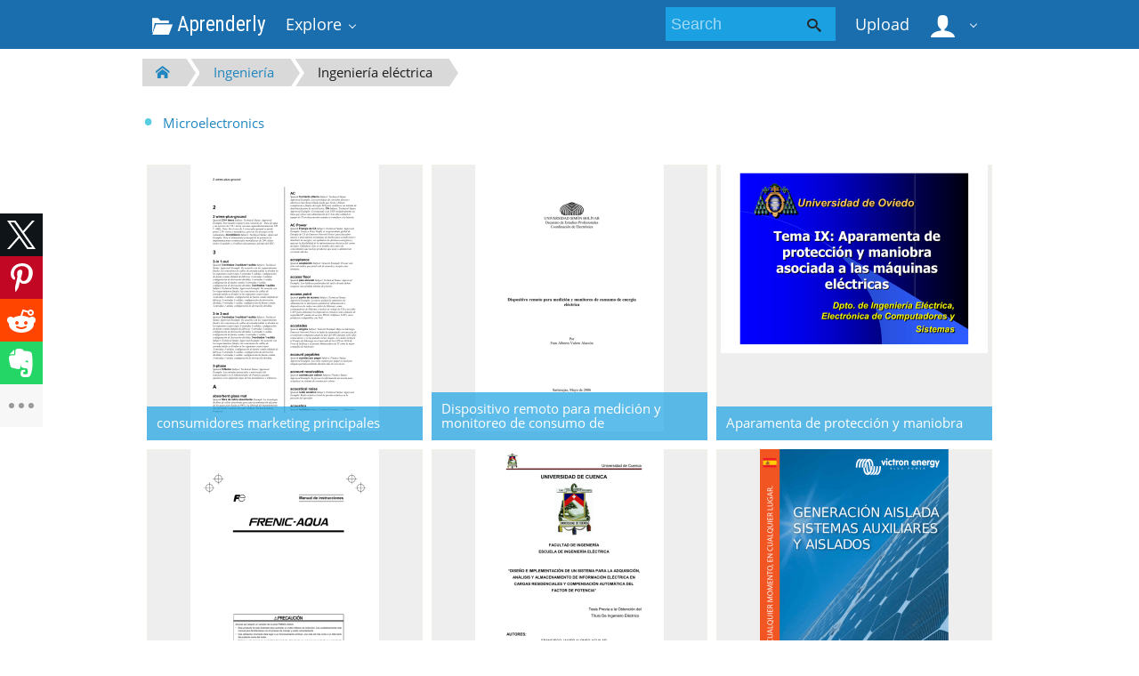

--- FILE ---
content_type: text/html;charset=UTF-8
request_url: https://aprenderly.com/catalog/Ingenier%C3%ADa/Ingenier%C3%ADa+el%C3%A9ctrica/14
body_size: 6292
content:



    

 
<!DOCTYPE html>
<html>
<head lang="en">
    <meta charset="UTF-8">
    <meta http-equiv="X-UA-Compatible" content="IE=edge">
    <meta name="viewport" content="width=device-width, initial-scale=1.0, maximum-scale=1.0, user-scalable=no">

            <title>Study documents, essay examples, research papers, course notes and other - aprenderly.com
  - Aprenderly</title>
        <meta property="og:title" content="Study documents, essay examples, research papers, course notes and other - aprenderly.com
  - Aprenderly">
    
    
    
            <link href="https://fonts.googleapis.com/css?family=Roboto+Condensed&display=swap" rel="stylesheet">

        <link rel="apple-touch-icon" sizes="180x180" href="/favicon/aprenderly/apple-touch-icon.png">
        <link rel="icon" type="image/png" sizes="32x32" href="/favicon/aprenderly/favicon-32x32.png">
        <link rel="icon" type="image/png" sizes="16x16" href="/favicon/aprenderly/favicon-16x16.png">
        <link rel="manifest" href="/favicon/aprenderly/site.webmanifest">
        <link rel="mask-icon" href="/favicon/aprenderly/safari-pinned-tab.svg" color="#5bbad5">
        <link rel="shortcut icon" href="/favicon/aprenderly/favicon.ico">
        <meta name="msapplication-TileColor" content="#ffffff">
        <meta name="msapplication-config" content="/favicon/aprenderly/browserconfig.xml">
        <meta name="theme-color" content="#ffffff">
    
    <link href="/theme/metroui/static/metro-ui@3.0.18/build/css/metro.css" rel="stylesheet">
    <link href="/theme/metroui/static/metro-ui@3.0.18/build/css/metro-colors.css" rel="stylesheet">
    <link href="/theme/metroui/static/metro-ui@3.0.18/build/css/metro-icons.css" rel="stylesheet">
    <link href="/theme/metroui/static/metro-ui@3.0.18/build/css/metro-responsive.css" rel="stylesheet">
    <link href="/theme/metroui/static/metro-ui@3.0.18/build/css/metro-rtl.css" rel="stylesheet">
    <link href="/theme/metroui/static/metro-ui@3.0.18/build/css/metro-schemes.css" rel="stylesheet">

    <link href="/theme/metroui/static/widgets.css" rel="stylesheet">
    <link href="/theme/metroui/static/common.css" rel="stylesheet">

    <script type="text/javascript">
        var gaUserId = 2;
        var gaUserType = 'empty';
    </script>

            
    
    

    <script async crossorigin="anonymous"
    src="https://pagead2.googlesyndication.com/pagead/js/adsbygoogle.js?client=ca-pub-4574181568230206"></script>
<!--script async crossorigin="anonymous" data-cfasync="false"
    src="https://pagead2.googlesyndication.com/pagead/js/adsbygoogle.js?client=ca-pub-7958472158675518"></script-->
<script>
(function(i,s,o,g,r,a,m){i['GoogleAnalyticsObject']=r;i[r]=i[r]||function(){
(i[r].q=i[r].q||[]).push(arguments)},i[r].l=1*new Date();a=s.createElement(o),
m=s.getElementsByTagName(o)[0];a.async=1;a.src=g;m.parentNode.insertBefore(a,m)
})(window,document,'script','https://www.google-analytics.com/analytics.js','ga');
ga('create', 'UA-110184623-2', 'auto');
ga('send', 'pageview');
</script>

</head>
<body>

        
    
<nav >
    <div class="app-bar bg-darkCyan" data-role="appbar">
        <div class="container">        <ul class="app-bar-menu">
            <li>
                <a class="nav-brand condensed" href="/">
                                            <i class="mif-folder-open"></i>
                                        Aprenderly
</a>
            </li>
            <li>
                <a class="dropdown-toggle" id="nav-catalog-link" href="#">
                    Explore                </a>
                <div class="app-bar-drop-container" id="nav-catalog"
                        data-role="dropdown" data-no-close="false"
                        data-toggle-element="#nav-catalog-link">
                    <div class="grid no-responsive">
                        <div class="row cells4">
                            <div class="cell">
                                <ul class="sidebar2 navy menu">
                                                                            <li  class="active" >
                                            <a href="#cat6">
                                                Ciencia
                                            </a>
                                        </li>
                                                                            <li >
                                            <a href="#cat11">
                                                Ciencias sociales
                                            </a>
                                        </li>
                                                                            <li >
                                            <a href="#cat39">
                                                Historia
                                            </a>
                                        </li>
                                                                            <li >
                                            <a href="#cat20">
                                                Ingeniería
                                            </a>
                                        </li>
                                                                            <li >
                                            <a href="#cat3">
                                                Matemáticas
                                            </a>
                                        </li>
                                                                            <li >
                                            <a href="#cat15">
                                                Negocio
                                            </a>
                                        </li>
                                                                            <li >
                                            <a href="#cat35">
                                                Numeración de las artes
                                            </a>
                                        </li>
                                                                    </ul>
                            </div>
                            <div class="cell colspan3">
                                                                                                    <div class="row  cells frame" id="cat3">
                                        <div class="cell">
                                            <h4>Top subcategories
</h4>
                                            <ul class="simple-list">
                                                                                                <li>
                                                    <a href="/catalog/Matem%C3%A1ticas/Advanced+Math">
                                                        Advanced Math
                                                    </a>
                                                                                                <li>
                                                    <a href="/catalog/Matem%C3%A1ticas/Estad%C3%ADsticas+y+Probabilidades">
                                                        Estadísticas y Probabilidades
                                                    </a>
                                                                                                <li>
                                                    <a href="/catalog/Matem%C3%A1ticas/Geometr%C3%ADa">
                                                        Geometría
                                                    </a>
                                                                                                <li>
                                                    <a href="/catalog/Matem%C3%A1ticas/Trigonometry">
                                                        Trigonometry
                                                    </a>
                                                                                                <li>
                                                    <a href="/catalog/Matem%C3%A1ticas/%C3%81lgebra">
                                                        Álgebra
                                                    </a>
                                                                                                <li>
                                                    <a href="/catalog/Matem%C3%A1ticas">
                                                        other
                                                        &rarr;
                                                    </a>
                                            </ul>
                                        </div>
                                                                            </div>
                                                                    <div class="row  cells frame" id="cat6">
                                        <div class="cell">
                                            <h4>Top subcategories
</h4>
                                            <ul class="simple-list">
                                                                                                <li>
                                                    <a href="/catalog/Ciencia/Astronom%C3%ADa">
                                                        Astronomía
                                                    </a>
                                                                                                <li>
                                                    <a href="/catalog/Ciencia/Biolog%C3%ADa">
                                                        Biología
                                                    </a>
                                                                                                <li>
                                                    <a href="/catalog/Ciencia/Ciencias+ambientales">
                                                        Ciencias ambientales
                                                    </a>
                                                                                                <li>
                                                    <a href="/catalog/Ciencia/Ciencias+de+la+Tierra">
                                                        Ciencias de la Tierra
                                                    </a>
                                                                                                <li>
                                                    <a href="/catalog/Ciencia/F%C3%ADsica">
                                                        Física
                                                    </a>
                                                                                                <li>
                                                    <a href="/catalog/Ciencia/Medicina">
                                                        Medicina
                                                    </a>
                                                                                                <li>
                                                    <a href="/catalog/Ciencia/Qu%C3%ADmica">
                                                        Química
                                                    </a>
                                                                                                <li>
                                                    <a href="/catalog/Ciencia">
                                                        other
                                                        &rarr;
                                                    </a>
                                            </ul>
                                        </div>
                                                                            </div>
                                                                    <div class="row  cells frame" id="cat11">
                                        <div class="cell">
                                            <h4>Top subcategories
</h4>
                                            <ul class="simple-list">
                                                                                                <li>
                                                    <a href="/catalog/Ciencias+sociales/Antropolog%C3%ADa">
                                                        Antropología
                                                    </a>
                                                                                                <li>
                                                    <a href="/catalog/Ciencias+sociales/Psicolog%C3%ADa">
                                                        Psicología
                                                    </a>
                                                                                                <li>
                                                    <a href="/catalog/Ciencias+sociales/Sociolog%C3%ADa">
                                                        Sociología
                                                    </a>
                                                                                                <li>
                                                    <a href="/catalog/Ciencias+sociales">
                                                        other
                                                        &rarr;
                                                    </a>
                                            </ul>
                                        </div>
                                                                            </div>
                                                                    <div class="row  cells frame" id="cat15">
                                        <div class="cell">
                                            <h4>Top subcategories
</h4>
                                            <ul class="simple-list">
                                                                                                <li>
                                                    <a href="/catalog/Negocio/Econom%C3%ADa">
                                                        Economía
                                                    </a>
                                                                                                <li>
                                                    <a href="/catalog/Negocio">
                                                        other
                                                        &rarr;
                                                    </a>
                                            </ul>
                                        </div>
                                                                            </div>
                                                                    <div class="row  cells frame" id="cat20">
                                        <div class="cell">
                                            <h4>Top subcategories
</h4>
                                            <ul class="simple-list">
                                                                                                <li>
                                                    <a href="/catalog/Ingenier%C3%ADa/Ciencias+de+la+computaci%C3%B3n">
                                                        Ciencias de la computación
                                                    </a>
                                                                                                <li>
                                                    <a href="/catalog/Ingenier%C3%ADa/Dise%C3%B1o+web">
                                                        Diseño web
                                                    </a>
                                                                                                <li>
                                                    <a href="/catalog/Ingenier%C3%ADa/Ingenier%C3%ADa+el%C3%A9ctrica">
                                                        Ingeniería eléctrica
                                                    </a>
                                                                                                <li>
                                                    <a href="/catalog/Ingenier%C3%ADa">
                                                        other
                                                        &rarr;
                                                    </a>
                                            </ul>
                                        </div>
                                                                            </div>
                                                                    <div class="row  cells frame" id="cat35">
                                        <div class="cell">
                                            <h4>Top subcategories
</h4>
                                            <ul class="simple-list">
                                                                                                <li>
                                                    <a href="/catalog/Numeraci%C3%B3n+de+las+artes/Arquitectura">
                                                        Arquitectura
                                                    </a>
                                                                                                <li>
                                                    <a href="/catalog/Numeraci%C3%B3n+de+las+artes/Artes+esc%C3%A9nicas">
                                                        Artes escénicas
                                                    </a>
                                                                                                <li>
                                                    <a href="/catalog/Numeraci%C3%B3n+de+las+artes/Ciencias+de+la+religi%C3%B3n">
                                                        Ciencias de la religión
                                                    </a>
                                                                                                <li>
                                                    <a href="/catalog/Numeraci%C3%B3n+de+las+artes/Comunicaci%C3%B3n">
                                                        Comunicación
                                                    </a>
                                                                                                <li>
                                                    <a href="/catalog/Numeraci%C3%B3n+de+las+artes/Escritura">
                                                        Escritura
                                                    </a>
                                                                                                <li>
                                                    <a href="/catalog/Numeraci%C3%B3n+de+las+artes/Filosof%C3%ADa">
                                                        Filosofía
                                                    </a>
                                                                                                <li>
                                                    <a href="/catalog/Numeraci%C3%B3n+de+las+artes/M%C3%BAsica">
                                                        Música
                                                    </a>
                                                                                                <li>
                                                    <a href="/catalog/Numeraci%C3%B3n+de+las+artes">
                                                        other
                                                        &rarr;
                                                    </a>
                                            </ul>
                                        </div>
                                                                            </div>
                                                                    <div class="row  cells frame" id="cat39">
                                        <div class="cell">
                                            <h4>Top subcategories
</h4>
                                            <ul class="simple-list">
                                                                                                <li>
                                                    <a href="/catalog/Historia/Edad+Antigua">
                                                        Edad Antigua
                                                    </a>
                                                                                                <li>
                                                    <a href="/catalog/Historia/Historia+de+Europa">
                                                        Historia de Europa
                                                    </a>
                                                                                                <li>
                                                    <a href="/catalog/Historia/Historia+de+los+Estados+Unidos+de+Am%C3%A9rica">
                                                        Historia de los Estados Unidos de América
                                                    </a>
                                                                                                <li>
                                                    <a href="/catalog/Historia/Historia+universal">
                                                        Historia universal
                                                    </a>
                                                                                                <li>
                                                    <a href="/catalog/Historia">
                                                        other
                                                        &rarr;
                                                    </a>
                                            </ul>
                                        </div>
                                                                            </div>
                                                            </div>
                        </div>
                    </div>
                </div>
            </li>
        </ul>
                    <div class="app-bar-element place-right">
                <a class="dropdown-toggle fg-white">
                    <i class="mif-user mif-2x"></i>&nbsp;
                </a>
                <div class="app-bar-drop-container place-right"
                        data-role="dropdown" data-no-close="true">
                    <div class="padding20">
                                                    <a class="no-wrap" href="/login">
                                Sign in                            </a>
                            <a class="no-wrap" href="/registration">
                                Sign up                            </a>
                                            </div>
                </div>
            </div>
        
                    <a class="app-bar-element place-right no-phone" href="/uploadform"
                    onclick="return _ym('document_upload', true)">
                Upload            </a>
        
        <div class="app-bar-element place-right no-phone">
            <form class="nav-search" action="/search/">
                <div class="input-control text bg-cyan" data-role="input">
                    <input class="fg-white bg-inherit no-border"                           type="text" name="q" placeholder="Search">
                    <button class="button bg-inherit no-border">
                        <i class="mif-search"></i>
                    </button>
                </div>
            </form>
        </div>
        </div>    </div>
</nav>

<main class="container">
            





<section class="pure_catalog">
    <ul class="breadcrumbs no-pc">
        <li><a href="/catalog"><i class="icon mif-home"></i></a></li>
				            <li><a href="/catalog/Ingenier%C3%ADa">Ingeniería</a></li>
		            <li><a href="/catalog/Ingenier%C3%ADa/Ingenier%C3%ADa+el%C3%A9ctrica">Ingeniería eléctrica</a></li>
		    </ul>
    <ul class="breadcrumbs2 no-tablet">
        <li><a href="/catalog"><i class="icon mif-home"></i></a></li>
				            <li><a href="/catalog/Ingenier%C3%ADa">Ingeniería</a></li>
		            <li><a href="/catalog/Ingenier%C3%ADa/Ingenier%C3%ADa+el%C3%A9ctrica">Ingeniería eléctrica</a></li>
		    </ul>

	<div class="grid">
		<div class="row cells2">
													<div class="cell">
					<ul class="simple-list">
																					<li><a href="/catalog/Ingenier%C3%ADa/Ingenier%C3%ADa+el%C3%A9ctrica/Microelectronics">Microelectronics</a></li>
																		</ul>
				</div>
							<div class="cell">
					<ul class="simple-list">
											</ul>
				</div>
					</div>
	</div>
</section>

	<style>.tile-label { left: 0 !important; right: 0; margin: 0; padding: .625rem !important; }</style>
	<div class="tile-container">
					<a class="tile tile-large" href="/doc/2492218/consumidores-marketing-principales">
				<div class="tile-content zooming">
					<div class="slide align-center">
						<img src="//s1.aprenderly.com/store/data/002492218_1-a4c01bf5569b64f34d1639b8fbd8249e-300x300.png">
					</div>
					<h5 class="tile-label op-default fg-white">consumidores marketing principales</h5>
				</div>
			</a>
					<a class="tile tile-large" href="/doc/1873837/dispositivo-remoto-para-medici%C3%B3n-y-monitoreo-de-consumo-de">
				<div class="tile-content zooming">
					<div class="slide align-center">
						<img src="//s1.aprenderly.com/store/data/001873837_1-2c7c065a615b4d72156e0f82ff79b354-300x300.png">
					</div>
					<h5 class="tile-label op-default fg-white">Dispositivo remoto para medici&oacute;n y monitoreo de consumo de</h5>
				</div>
			</a>
					<a class="tile tile-large" href="/doc/1681933/aparamenta-de-protecci%C3%B3n-y-maniobra">
				<div class="tile-content zooming">
					<div class="slide align-center">
						<img src="//s1.aprenderly.com/store/data/001681933_1-718785089278794dbfaea943d130f54b-300x300.png">
					</div>
					<h5 class="tile-label op-default fg-white">Aparamenta de protecci&oacute;n y maniobra</h5>
				</div>
			</a>
					<a class="tile tile-large" href="/doc/3213081/manual-de-instrucciones">
				<div class="tile-content zooming">
					<div class="slide align-center">
						<img src="//s1.aprenderly.com/store/data/003213081_1-abcf9b3ae1da2d3ae9ac04a416ca78f5-300x300.png">
					</div>
					<h5 class="tile-label op-default fg-white">Manual de instrucciones</h5>
				</div>
			</a>
					<a class="tile tile-large" href="/doc/1467013/repositorio-digital-de-la-universidad-de-cuenca">
				<div class="tile-content zooming">
					<div class="slide align-center">
						<img src="//s1.aprenderly.com/store/data/001467013_1-709a8a172d0638372195b5cbe09f1ff8-300x300.png">
					</div>
					<h5 class="tile-label op-default fg-white">Repositorio Digital de la Universidad de Cuenca</h5>
				</div>
			</a>
					<a class="tile tile-large" href="/doc/1128926/generaci%C3%B3n-aislada-sistemas-auxiliares-y-aislados">
				<div class="tile-content zooming">
					<div class="slide align-center">
						<img src="//s1.aprenderly.com/store/data/001128926_1-eb6b50389418cb93f1f718d7133c3ba5-300x300.png">
					</div>
					<h5 class="tile-label op-default fg-white">generaci&oacute;n aislada sistemas auxiliares y aislados</h5>
				</div>
			</a>
					<a class="tile tile-large" href="/doc/1894319/sistema-de-conversi%C3%B3n-mec%C3%A1nica-el%C3%A9ctrica-para">
				<div class="tile-content zooming">
					<div class="slide align-center">
						<img src="//s1.aprenderly.com/store/data/001894319_1-30307abefd01ac8a6678d684c6f1970a-300x300.png">
					</div>
					<h5 class="tile-label op-default fg-white">sistema de conversi&oacute;n mec&aacute;nica el&eacute;ctrica para</h5>
				</div>
			</a>
					<a class="tile tile-large" href="/doc/1346625/36.---comisi%C3%B3n-nacional-del-agua">
				<div class="tile-content zooming">
					<div class="slide align-center">
						<img src="//s1.aprenderly.com/store/data/001346625_1-b71b37e93581e17b591f52c581dd119b-300x300.png">
					</div>
					<h5 class="tile-label op-default fg-white">36. - Comisi&oacute;n Nacional del Agua</h5>
				</div>
			</a>
					<a class="tile tile-large" href="/doc/1992964/--universidad-de-el-salvador">
				<div class="tile-content zooming">
					<div class="slide align-center">
						<img src="//s1.aprenderly.com/store/data/001992964_1-856fa473d202b736de148e3596a1a2aa-300x300.png">
					</div>
					<h5 class="tile-label op-default fg-white">- Universidad de El Salvador</h5>
				</div>
			</a>
					<a class="tile tile-large" href="/doc/3213541/manual-de-operaci%C3%B3n-generador-m%C3%B3vil">
				<div class="tile-content zooming">
					<div class="slide align-center">
						<img src="//s1.aprenderly.com/store/data/003213541_1-42ae0939bacaea670d7c9987094e999b-300x300.png">
					</div>
					<h5 class="tile-label op-default fg-white">Manual de Operaci&oacute;n Generador m&oacute;vil</h5>
				</div>
			</a>
					<a class="tile tile-large" href="/doc/2347066/aspectos-el%C3%A9ctricos-de-los-aerogeneradores">
				<div class="tile-content zooming">
					<div class="slide align-center">
						<img src="//s1.aprenderly.com/store/data/002347066_1-f8e220a42fb8b30bb9214861e0e90953-300x300.png">
					</div>
					<h5 class="tile-label op-default fg-white">Aspectos el&eacute;ctricos de los aerogeneradores</h5>
				</div>
			</a>
					<a class="tile tile-large" href="/doc/3213122/e-scuela-p-olit%C3%A9-cnica-s-uperior-de-linares">
				<div class="tile-content zooming">
					<div class="slide align-center">
						<img src="//s1.aprenderly.com/store/data/003213122_1-1944e6047fb5de7ee48de8c57e759c3e-300x300.png">
					</div>
					<h5 class="tile-label op-default fg-white">E scuela P olit&eacute; cnica S uperior de Linares</h5>
				</div>
			</a>
					<a class="tile tile-large" href="/doc/3213671/hvl-2.015-4.220">
				<div class="tile-content zooming">
					<div class="slide align-center">
						<img src="//s1.aprenderly.com/store/data/003213671_1-0f8bd0a40bfd967c4151a9e18056ffe8-300x300.png">
					</div>
					<h5 class="tile-label op-default fg-white">HVL 2.015-4.220</h5>
				</div>
			</a>
					<a class="tile tile-large" href="/doc/483900/anexo-et6-especificaciones-tecnicas-para-la-obra-electrica">
				<div class="tile-content zooming">
					<div class="slide align-center">
						<img src="//s1.aprenderly.com/store/data/000483900_1-3bceb3cd9fb609016cce57745ab97ec1-300x300.png">
					</div>
					<h5 class="tile-label op-default fg-white">anexo et6 especificaciones tecnicas para la obra electrica</h5>
				</div>
			</a>
					<a class="tile tile-large" href="/doc/1108719/requisitos-minimos-para-los-sistemas-de-protecci%C3%B3n-del-sein">
				<div class="tile-content zooming">
					<div class="slide align-center">
						<img src="//s1.aprenderly.com/store/data/001108719_1-665ef5abfa7e2a8b01abcc76453aa47c-300x300.png">
					</div>
					<h5 class="tile-label op-default fg-white">requisitos minimos para los sistemas de protecci&oacute;n del sein</h5>
				</div>
			</a>
					<a class="tile tile-large" href="/doc/3213399/norma-dge-simbologia.">
				<div class="tile-content zooming">
					<div class="slide align-center">
						<img src="//s1.aprenderly.com/store/data/003213399_1-2cf2f5d23b2091f8dfb8c24d2fccdf7f-300x300.png">
					</div>
					<h5 class="tile-label op-default fg-white">Norma DGE-SIMBOLOGIA.</h5>
				</div>
			</a>
					<a class="tile tile-large" href="/doc/1312244/ton-f-vs--f-ton-vs">
				<div class="tile-content zooming">
					<div class="slide align-center">
						<img src="//s1.aprenderly.com/store/data/001312244_1-3b3d1165ebb6a1803034d3a72146d23c-300x300.png">
					</div>
					<h5 class="tile-label op-default fg-white">Ton f Vs* f Ton Vs</h5>
				</div>
			</a>
					<a class="tile tile-large" href="/doc/1980993/analisis-tecnico-economico-de-la-futura-linea-de-transmis...">
				<div class="tile-content zooming">
					<div class="slide align-center">
						<img src="//s1.aprenderly.com/store/data/001980993_1-dd2a22a8de7612439a24989420e31389-300x300.png">
					</div>
					<h5 class="tile-label op-default fg-white">analisis tecnico economico de la futura linea de transmision coca</h5>
				</div>
			</a>
					<a class="tile tile-large" href="/doc/1438080/manual-de-aplicaci%C3%B3n-del-electr%C3%B3geno-enfriado-por-l%C3%ADquido">
				<div class="tile-content zooming">
					<div class="slide align-center">
						<img src="//s1.aprenderly.com/store/data/001438080_1-b2ae9ad8bc670ccffabdd8377633038b-300x300.png">
					</div>
					<h5 class="tile-label op-default fg-white">Manual de aplicaci&oacute;n del electr&oacute;geno enfriado por l&iacute;quido</h5>
				</div>
			</a>
					<a class="tile tile-large" href="/doc/1794824/3.-facts---biblioteca-usac">
				<div class="tile-content zooming">
					<div class="slide align-center">
						<img src="//s1.aprenderly.com/store/data/001794824_1-ba4f4709e6893b13aee52c810dc199ff-300x300.png">
					</div>
					<h5 class="tile-label op-default fg-white">3. FACTS - Biblioteca USAC</h5>
				</div>
			</a>
					<a class="tile tile-large" href="/doc/3213835/serie-vs-616pc5-p5">
				<div class="tile-content zooming">
					<div class="slide align-center">
						<img src="//s1.aprenderly.com/store/data/003213835_1-28fd4809db53817e5eb36a85d85650f9-300x300.png">
					</div>
					<h5 class="tile-label op-default fg-white">Serie VS-616PC5/P5</h5>
				</div>
			</a>
			</div>

				
		<div class="pagination  pagination-lg ">

		        <a class="item" href="/catalog/Ingenier%C3%ADa/Ingenier%C3%ADa+el%C3%A9ctrica/13">&lt;</a>
	
	        <a class="item" href="/catalog/Ingenier%C3%ADa/Ingenier%C3%ADa+el%C3%A9ctrica/1">1</a>
		            <span class="item spaces">...</span>
			
				            <a class="item" href="/catalog/Ingenier%C3%ADa/Ingenier%C3%ADa+el%C3%A9ctrica/10">10</a>
							            <a class="item" href="/catalog/Ingenier%C3%ADa/Ingenier%C3%ADa+el%C3%A9ctrica/11">11</a>
							            <a class="item" href="/catalog/Ingenier%C3%ADa/Ingenier%C3%ADa+el%C3%A9ctrica/12">12</a>
							            <a class="item" href="/catalog/Ingenier%C3%ADa/Ingenier%C3%ADa+el%C3%A9ctrica/13">13</a>
									            <a class="item current">14</a>
					            <a class="item" href="/catalog/Ingenier%C3%ADa/Ingenier%C3%ADa+el%C3%A9ctrica/15">15</a>
							            <a class="item" href="/catalog/Ingenier%C3%ADa/Ingenier%C3%ADa+el%C3%A9ctrica/16">16</a>
							            <a class="item" href="/catalog/Ingenier%C3%ADa/Ingenier%C3%ADa+el%C3%A9ctrica/17">17</a>
							            <a class="item" href="/catalog/Ingenier%C3%ADa/Ingenier%C3%ADa+el%C3%A9ctrica/18">18</a>
					
			            <span class="item spaces">...</span>
		        <a class="item" href="/catalog/Ingenier%C3%ADa/Ingenier%C3%ADa+el%C3%A9ctrica/110">110</a>
	
		        <a class="item" href="/catalog/Ingenier%C3%ADa/Ingenier%C3%ADa+el%C3%A9ctrica/15">&gt;</a>
	</div>
	
</main>

<footer class="fg-white">
            <div class="bg-gray">
            <div class="container padding20 no-padding-width">
                El centro de tesis, documentos, publicaciones y recursos educativos más amplio de la Red.
            </div>
        </div>
    <div class="bg-grayDark"><div class="container">
    
    <ul class="horizontal-menu compact fg-inherit">
        <li>
            <a class="no-padding-left" href="/">
                aprenderly.com &copy; 2025
            </a>
        </li>
                                    <li class="place-right">
                <a class="no-padding-right" href="/gdpr">
                    GDPR                </a>
            </li>
                    <li class="place-right">
                <a class="no-padding-right" href="/privacy">
                    Privacy                </a>
            </li>
                    <li class="place-right">
                <a class="no-padding-right" href="/terms">
                    Terms                </a>
            </li>
                <li class="place-right">
            <a href="/abuse">
                Report            </a>
        </li>
    </ul>

        </div></div>
    </footer>

<script src="/theme/common/static/jquery@3.6.0/dist/jquery.min.js"></script>
<script src="/theme/metroui/static/metro-ui@3.0.18/build/js/metro.js"></script>

<script>
var FileAPI =
{
    debug: false,
    withCredentials: false,
    staticPath: '/theme/common/static/fileapi@2.2.0/dist/',
    storeUrl: '//s1.aprenderly.com/store/upload',
    currentUserId: '2' || 2,
    afterUploadRedirect: '//aprenderly.com/afterupload'
            .replace(window.location.hostname, window.location.host)
};
</script>
<script src="/theme/common/static/fileapi@2.2.0/dist/FileAPI.html5.min.js"></script>

<script src="/theme/metroui/static/widgets.js"></script>
<script src="/theme/metroui/static/common.js"></script>



<script type="text/javascript" >
(function(m,e,t,r,i,k,a){m[i]=m[i]||function(){(m[i].a=m[i].a||[]).push(arguments)};
m[i].l=1*new Date();k=e.createElement(t),a=e.getElementsByTagName(t)[0],k.async=1,k.src=r,a.parentNode.insertBefore(k,a)})
(window, document, "script", "https://mc.yandex.ru/metrika/tag.js", "ym");

ym(45188256, 'init',
{
    id:45188256,
    clickmap:true,
    trackLinks:true,
    accurateTrackBounce:true,
    webvisor:true
});
function _ym(target, params, callback, ctx)
{
	ym('45188256', 'reachGoal', target,
		typeof params === 'object' ? params : undefined, callback, ctx);
	if (typeof params === 'boolean')
	{
		return params;
	}
}
</script>
<noscript><div><img src="https://mc.yandex.ru/watch/45188256" style="position:absolute; left:-9999px;" alt="" /></div></noscript>

<link rel="stylesheet" type="text/css" href="//cdnjs.cloudflare.com/ajax/libs/cookieconsent2/3.1.0/cookieconsent.min.css" />
<style>
@media screen and (max-width: 768px)
{
.cc-revoke
{
    display: none;
}}
</style>
<script src="//cdnjs.cloudflare.com/ajax/libs/cookieconsent2/3.1.0/cookieconsent.min.js"></script>
<script>
window.addEventListener("load", function() {
window.cookieconsent.initialise(
{
    content:
    {
        href: "https://aprenderly.com/dmca",
		message: 'Este sitio web utiliza cookies para garantizar que obtenga la mejor experiencia en nuestro sitio web.',
		allow: 'Permitir cookies',
		deny: 'Disminución',
		link: 'Aprende más',
		policy: 'Política de cookies'
    },
	location: true,
	palette:
    {
		button:
        {
            background: "#fff",
            text: "#237afc"
        },
        popup:
        {
            background: "#007bff"
        },
    },
	position: "bottom-right",
	revokable: true,
	theme: "classic",
	type: "opt-in",

	onStatusChange: function(status) {}
})});
</script>


<script src="https://yastatic.net/share2/share.js" async></script>
<div class="ya-share2" data-direction="vertical" data-size="l" data-lang="en" data-limit="4"
    data-services="facebook,twitter,pinterest,reddit,evernote,pocket,whatsapp,telegram"></div>

<script defer src="https://static.cloudflareinsights.com/beacon.min.js/vcd15cbe7772f49c399c6a5babf22c1241717689176015" integrity="sha512-ZpsOmlRQV6y907TI0dKBHq9Md29nnaEIPlkf84rnaERnq6zvWvPUqr2ft8M1aS28oN72PdrCzSjY4U6VaAw1EQ==" data-cf-beacon='{"version":"2024.11.0","token":"b7fd75a023d044ae94664616dc64ab66","r":1,"server_timing":{"name":{"cfCacheStatus":true,"cfEdge":true,"cfExtPri":true,"cfL4":true,"cfOrigin":true,"cfSpeedBrain":true},"location_startswith":null}}' crossorigin="anonymous"></script>
</body>
</html>


--- FILE ---
content_type: text/html; charset=utf-8
request_url: https://www.google.com/recaptcha/api2/aframe
body_size: 265
content:
<!DOCTYPE HTML><html><head><meta http-equiv="content-type" content="text/html; charset=UTF-8"></head><body><script nonce="Yr1sOi133nuwbk0OHX4j9Q">/** Anti-fraud and anti-abuse applications only. See google.com/recaptcha */ try{var clients={'sodar':'https://pagead2.googlesyndication.com/pagead/sodar?'};window.addEventListener("message",function(a){try{if(a.source===window.parent){var b=JSON.parse(a.data);var c=clients[b['id']];if(c){var d=document.createElement('img');d.src=c+b['params']+'&rc='+(localStorage.getItem("rc::a")?sessionStorage.getItem("rc::b"):"");window.document.body.appendChild(d);sessionStorage.setItem("rc::e",parseInt(sessionStorage.getItem("rc::e")||0)+1);localStorage.setItem("rc::h",'1763127777508');}}}catch(b){}});window.parent.postMessage("_grecaptcha_ready", "*");}catch(b){}</script></body></html>

--- FILE ---
content_type: text/css
request_url: https://aprenderly.com/theme/metroui/static/metro-ui@3.0.18/build/css/metro-colors.css
body_size: 4838
content:
.op-default {
  background-color: rgba(27, 161, 226, 0.7);
}
.bd-black {
  border-color: #000000 !important;
}
.ol-black {
  outline-color: #000000 !important;
}
.op-black {
  background-color: rgba(0, 0, 0, 0.7);
}
.ribbed-black {
  background: #000000 linear-gradient(-45deg, rgba(255, 255, 255, 0.15) 25%, transparent 25%, transparent 50%, rgba(255, 255, 255, 0.15) 50%, rgba(255, 255, 255, 0.15) 75%, transparent 75%, transparent) !important;
  background-size: 40px 40px !important;
}
.before-bg-black:before {
  background: #000000 !important;
}
.before-fg-black:before {
  color: #000000 !important;
}
.after-bg-black:after {
  background: #000000 !important;
}
.after-fg-black:after {
  color: #000000 !important;
}
.bg-hover-black:hover {
  background: #000000 !important;
}
.bg-active-black:active {
  background: #000000 !important;
}
.bg-focus-black:focus {
  background: #000000 !important;
}
.fg-hover-black:hover {
  color: #000000 !important;
}
.fg-active-black:active {
  color: #000000 !important;
}
.fg-focus-black:focus {
  color: #000000 !important;
}
.bd-white {
  border-color: #ffffff !important;
}
.ol-white {
  outline-color: #ffffff !important;
}
.op-white {
  background-color: rgba(255, 255, 255, 0.7);
}
.ribbed-white {
  background: #ffffff linear-gradient(-45deg, rgba(255, 255, 255, 0.15) 25%, transparent 25%, transparent 50%, rgba(255, 255, 255, 0.15) 50%, rgba(255, 255, 255, 0.15) 75%, transparent 75%, transparent) !important;
  background-size: 40px 40px !important;
}
.before-bg-white:before {
  background: #ffffff !important;
}
.before-fg-white:before {
  color: #ffffff !important;
}
.after-bg-white:after {
  background: #ffffff !important;
}
.after-fg-white:after {
  color: #ffffff !important;
}
.bg-hover-white:hover {
  background: #ffffff !important;
}
.bg-active-white:active {
  background: #ffffff !important;
}
.bg-focus-white:focus {
  background: #ffffff !important;
}
.fg-hover-white:hover {
  color: #ffffff !important;
}
.fg-active-white:active {
  color: #ffffff !important;
}
.fg-focus-white:focus {
  color: #ffffff !important;
}
.bd-lime {
  border-color: #a4c400 !important;
}
.ol-lime {
  outline-color: #a4c400 !important;
}
.op-lime {
  background-color: rgba(164, 196, 0, 0.7);
}
.ribbed-lime {
  background: #a4c400 linear-gradient(-45deg, rgba(255, 255, 255, 0.15) 25%, transparent 25%, transparent 50%, rgba(255, 255, 255, 0.15) 50%, rgba(255, 255, 255, 0.15) 75%, transparent 75%, transparent) !important;
  background-size: 40px 40px !important;
}
.before-bg-lime:before {
  background: #a4c400 !important;
}
.before-fg-lime:before {
  color: #a4c400 !important;
}
.after-bg-lime:after {
  background: #a4c400 !important;
}
.after-fg-lime:after {
  color: #a4c400 !important;
}
.bg-hover-lime:hover {
  background: #a4c400 !important;
}
.bg-active-lime:active {
  background: #a4c400 !important;
}
.bg-focus-lime:focus {
  background: #a4c400 !important;
}
.fg-hover-lime:hover {
  color: #a4c400 !important;
}
.fg-active-lime:active {
  color: #a4c400 !important;
}
.fg-focus-lime:focus {
  color: #a4c400 !important;
}
.bd-green {
  border-color: #60a917 !important;
}
.ol-green {
  outline-color: #60a917 !important;
}
.op-green {
  background-color: rgba(96, 169, 23, 0.7);
}
.ribbed-green {
  background: #60a917 linear-gradient(-45deg, rgba(255, 255, 255, 0.15) 25%, transparent 25%, transparent 50%, rgba(255, 255, 255, 0.15) 50%, rgba(255, 255, 255, 0.15) 75%, transparent 75%, transparent) !important;
  background-size: 40px 40px !important;
}
.before-bg-green:before {
  background: #60a917 !important;
}
.before-fg-green:before {
  color: #60a917 !important;
}
.after-bg-green:after {
  background: #60a917 !important;
}
.after-fg-green:after {
  color: #60a917 !important;
}
.bg-hover-green:hover {
  background: #60a917 !important;
}
.bg-active-green:active {
  background: #60a917 !important;
}
.bg-focus-green:focus {
  background: #60a917 !important;
}
.fg-hover-green:hover {
  color: #60a917 !important;
}
.fg-active-green:active {
  color: #60a917 !important;
}
.fg-focus-green:focus {
  color: #60a917 !important;
}
.bd-emerald {
  border-color: #008a00 !important;
}
.ol-emerald {
  outline-color: #008a00 !important;
}
.op-emerald {
  background-color: rgba(0, 138, 0, 0.7);
}
.ribbed-emerald {
  background: #008a00 linear-gradient(-45deg, rgba(255, 255, 255, 0.15) 25%, transparent 25%, transparent 50%, rgba(255, 255, 255, 0.15) 50%, rgba(255, 255, 255, 0.15) 75%, transparent 75%, transparent) !important;
  background-size: 40px 40px !important;
}
.before-bg-emerald:before {
  background: #008a00 !important;
}
.before-fg-emerald:before {
  color: #008a00 !important;
}
.after-bg-emerald:after {
  background: #008a00 !important;
}
.after-fg-emerald:after {
  color: #008a00 !important;
}
.bg-hover-emerald:hover {
  background: #008a00 !important;
}
.bg-active-emerald:active {
  background: #008a00 !important;
}
.bg-focus-emerald:focus {
  background: #008a00 !important;
}
.fg-hover-emerald:hover {
  color: #008a00 !important;
}
.fg-active-emerald:active {
  color: #008a00 !important;
}
.fg-focus-emerald:focus {
  color: #008a00 !important;
}
.bd-blue {
  border-color: #00AFF0 !important;
}
.ol-blue {
  outline-color: #00AFF0 !important;
}
.op-blue {
  background-color: rgba(0, 175, 240, 0.7);
}
.ribbed-blue {
  background: #00AFF0 linear-gradient(-45deg, rgba(255, 255, 255, 0.15) 25%, transparent 25%, transparent 50%, rgba(255, 255, 255, 0.15) 50%, rgba(255, 255, 255, 0.15) 75%, transparent 75%, transparent) !important;
  background-size: 40px 40px !important;
}
.before-bg-blue:before {
  background: #00AFF0 !important;
}
.before-fg-blue:before {
  color: #00AFF0 !important;
}
.after-bg-blue:after {
  background: #00AFF0 !important;
}
.after-fg-blue:after {
  color: #00AFF0 !important;
}
.bg-hover-blue:hover {
  background: #00AFF0 !important;
}
.bg-active-blue:active {
  background: #00AFF0 !important;
}
.bg-focus-blue:focus {
  background: #00AFF0 !important;
}
.fg-hover-blue:hover {
  color: #00AFF0 !important;
}
.fg-active-blue:active {
  color: #00AFF0 !important;
}
.fg-focus-blue:focus {
  color: #00AFF0 !important;
}
.bd-teal {
  border-color: #00aba9 !important;
}
.ol-teal {
  outline-color: #00aba9 !important;
}
.op-teal {
  background-color: rgba(0, 171, 169, 0.7);
}
.ribbed-teal {
  background: #00aba9 linear-gradient(-45deg, rgba(255, 255, 255, 0.15) 25%, transparent 25%, transparent 50%, rgba(255, 255, 255, 0.15) 50%, rgba(255, 255, 255, 0.15) 75%, transparent 75%, transparent) !important;
  background-size: 40px 40px !important;
}
.before-bg-teal:before {
  background: #00aba9 !important;
}
.before-fg-teal:before {
  color: #00aba9 !important;
}
.after-bg-teal:after {
  background: #00aba9 !important;
}
.after-fg-teal:after {
  color: #00aba9 !important;
}
.bg-hover-teal:hover {
  background: #00aba9 !important;
}
.bg-active-teal:active {
  background: #00aba9 !important;
}
.bg-focus-teal:focus {
  background: #00aba9 !important;
}
.fg-hover-teal:hover {
  color: #00aba9 !important;
}
.fg-active-teal:active {
  color: #00aba9 !important;
}
.fg-focus-teal:focus {
  color: #00aba9 !important;
}
.bd-cyan {
  border-color: #1ba1e2 !important;
}
.ol-cyan {
  outline-color: #1ba1e2 !important;
}
.op-cyan {
  background-color: rgba(27, 161, 226, 0.7);
}
.ribbed-cyan {
  background: #1ba1e2 linear-gradient(-45deg, rgba(255, 255, 255, 0.15) 25%, transparent 25%, transparent 50%, rgba(255, 255, 255, 0.15) 50%, rgba(255, 255, 255, 0.15) 75%, transparent 75%, transparent) !important;
  background-size: 40px 40px !important;
}
.before-bg-cyan:before {
  background: #1ba1e2 !important;
}
.before-fg-cyan:before {
  color: #1ba1e2 !important;
}
.after-bg-cyan:after {
  background: #1ba1e2 !important;
}
.after-fg-cyan:after {
  color: #1ba1e2 !important;
}
.bg-hover-cyan:hover {
  background: #1ba1e2 !important;
}
.bg-active-cyan:active {
  background: #1ba1e2 !important;
}
.bg-focus-cyan:focus {
  background: #1ba1e2 !important;
}
.fg-hover-cyan:hover {
  color: #1ba1e2 !important;
}
.fg-active-cyan:active {
  color: #1ba1e2 !important;
}
.fg-focus-cyan:focus {
  color: #1ba1e2 !important;
}
.bd-cobalt {
  border-color: #0050ef !important;
}
.ol-cobalt {
  outline-color: #0050ef !important;
}
.op-cobalt {
  background-color: rgba(0, 80, 239, 0.7);
}
.ribbed-cobalt {
  background: #0050ef linear-gradient(-45deg, rgba(255, 255, 255, 0.15) 25%, transparent 25%, transparent 50%, rgba(255, 255, 255, 0.15) 50%, rgba(255, 255, 255, 0.15) 75%, transparent 75%, transparent) !important;
  background-size: 40px 40px !important;
}
.before-bg-cobalt:before {
  background: #0050ef !important;
}
.before-fg-cobalt:before {
  color: #0050ef !important;
}
.after-bg-cobalt:after {
  background: #0050ef !important;
}
.after-fg-cobalt:after {
  color: #0050ef !important;
}
.bg-hover-cobalt:hover {
  background: #0050ef !important;
}
.bg-active-cobalt:active {
  background: #0050ef !important;
}
.bg-focus-cobalt:focus {
  background: #0050ef !important;
}
.fg-hover-cobalt:hover {
  color: #0050ef !important;
}
.fg-active-cobalt:active {
  color: #0050ef !important;
}
.fg-focus-cobalt:focus {
  color: #0050ef !important;
}
.bd-indigo {
  border-color: #6a00ff !important;
}
.ol-indigo {
  outline-color: #6a00ff !important;
}
.op-indigo {
  background-color: rgba(106, 0, 255, 0.7);
}
.ribbed-indigo {
  background: #6a00ff linear-gradient(-45deg, rgba(255, 255, 255, 0.15) 25%, transparent 25%, transparent 50%, rgba(255, 255, 255, 0.15) 50%, rgba(255, 255, 255, 0.15) 75%, transparent 75%, transparent) !important;
  background-size: 40px 40px !important;
}
.before-bg-indigo:before {
  background: #6a00ff !important;
}
.before-fg-indigo:before {
  color: #6a00ff !important;
}
.after-bg-indigo:after {
  background: #6a00ff !important;
}
.after-fg-indigo:after {
  color: #6a00ff !important;
}
.bg-hover-indigo:hover {
  background: #6a00ff !important;
}
.bg-active-indigo:active {
  background: #6a00ff !important;
}
.bg-focus-indigo:focus {
  background: #6a00ff !important;
}
.fg-hover-indigo:hover {
  color: #6a00ff !important;
}
.fg-active-indigo:active {
  color: #6a00ff !important;
}
.fg-focus-indigo:focus {
  color: #6a00ff !important;
}
.bd-violet {
  border-color: #aa00ff !important;
}
.ol-violet {
  outline-color: #aa00ff !important;
}
.op-violet {
  background-color: rgba(170, 0, 255, 0.7);
}
.ribbed-violet {
  background: #aa00ff linear-gradient(-45deg, rgba(255, 255, 255, 0.15) 25%, transparent 25%, transparent 50%, rgba(255, 255, 255, 0.15) 50%, rgba(255, 255, 255, 0.15) 75%, transparent 75%, transparent) !important;
  background-size: 40px 40px !important;
}
.before-bg-violet:before {
  background: #aa00ff !important;
}
.before-fg-violet:before {
  color: #aa00ff !important;
}
.after-bg-violet:after {
  background: #aa00ff !important;
}
.after-fg-violet:after {
  color: #aa00ff !important;
}
.bg-hover-violet:hover {
  background: #aa00ff !important;
}
.bg-active-violet:active {
  background: #aa00ff !important;
}
.bg-focus-violet:focus {
  background: #aa00ff !important;
}
.fg-hover-violet:hover {
  color: #aa00ff !important;
}
.fg-active-violet:active {
  color: #aa00ff !important;
}
.fg-focus-violet:focus {
  color: #aa00ff !important;
}
.bd-pink {
  border-color: #dc4fad !important;
}
.ol-pink {
  outline-color: #dc4fad !important;
}
.op-pink {
  background-color: rgba(220, 79, 173, 0.7);
}
.ribbed-pink {
  background: #dc4fad linear-gradient(-45deg, rgba(255, 255, 255, 0.15) 25%, transparent 25%, transparent 50%, rgba(255, 255, 255, 0.15) 50%, rgba(255, 255, 255, 0.15) 75%, transparent 75%, transparent) !important;
  background-size: 40px 40px !important;
}
.before-bg-pink:before {
  background: #dc4fad !important;
}
.before-fg-pink:before {
  color: #dc4fad !important;
}
.after-bg-pink:after {
  background: #dc4fad !important;
}
.after-fg-pink:after {
  color: #dc4fad !important;
}
.bg-hover-pink:hover {
  background: #dc4fad !important;
}
.bg-active-pink:active {
  background: #dc4fad !important;
}
.bg-focus-pink:focus {
  background: #dc4fad !important;
}
.fg-hover-pink:hover {
  color: #dc4fad !important;
}
.fg-active-pink:active {
  color: #dc4fad !important;
}
.fg-focus-pink:focus {
  color: #dc4fad !important;
}
.bd-magenta {
  border-color: #d80073 !important;
}
.ol-magenta {
  outline-color: #d80073 !important;
}
.op-magenta {
  background-color: rgba(216, 0, 115, 0.7);
}
.ribbed-magenta {
  background: #d80073 linear-gradient(-45deg, rgba(255, 255, 255, 0.15) 25%, transparent 25%, transparent 50%, rgba(255, 255, 255, 0.15) 50%, rgba(255, 255, 255, 0.15) 75%, transparent 75%, transparent) !important;
  background-size: 40px 40px !important;
}
.before-bg-magenta:before {
  background: #d80073 !important;
}
.before-fg-magenta:before {
  color: #d80073 !important;
}
.after-bg-magenta:after {
  background: #d80073 !important;
}
.after-fg-magenta:after {
  color: #d80073 !important;
}
.bg-hover-magenta:hover {
  background: #d80073 !important;
}
.bg-active-magenta:active {
  background: #d80073 !important;
}
.bg-focus-magenta:focus {
  background: #d80073 !important;
}
.fg-hover-magenta:hover {
  color: #d80073 !important;
}
.fg-active-magenta:active {
  color: #d80073 !important;
}
.fg-focus-magenta:focus {
  color: #d80073 !important;
}
.bd-crimson {
  border-color: #a20025 !important;
}
.ol-crimson {
  outline-color: #a20025 !important;
}
.op-crimson {
  background-color: rgba(162, 0, 37, 0.7);
}
.ribbed-crimson {
  background: #a20025 linear-gradient(-45deg, rgba(255, 255, 255, 0.15) 25%, transparent 25%, transparent 50%, rgba(255, 255, 255, 0.15) 50%, rgba(255, 255, 255, 0.15) 75%, transparent 75%, transparent) !important;
  background-size: 40px 40px !important;
}
.before-bg-crimson:before {
  background: #a20025 !important;
}
.before-fg-crimson:before {
  color: #a20025 !important;
}
.after-bg-crimson:after {
  background: #a20025 !important;
}
.after-fg-crimson:after {
  color: #a20025 !important;
}
.bg-hover-crimson:hover {
  background: #a20025 !important;
}
.bg-active-crimson:active {
  background: #a20025 !important;
}
.bg-focus-crimson:focus {
  background: #a20025 !important;
}
.fg-hover-crimson:hover {
  color: #a20025 !important;
}
.fg-active-crimson:active {
  color: #a20025 !important;
}
.fg-focus-crimson:focus {
  color: #a20025 !important;
}
.bd-red {
  border-color: #CE352C !important;
}
.ol-red {
  outline-color: #CE352C !important;
}
.op-red {
  background-color: rgba(206, 53, 44, 0.7);
}
.ribbed-red {
  background: #CE352C linear-gradient(-45deg, rgba(255, 255, 255, 0.15) 25%, transparent 25%, transparent 50%, rgba(255, 255, 255, 0.15) 50%, rgba(255, 255, 255, 0.15) 75%, transparent 75%, transparent) !important;
  background-size: 40px 40px !important;
}
.before-bg-red:before {
  background: #CE352C !important;
}
.before-fg-red:before {
  color: #CE352C !important;
}
.after-bg-red:after {
  background: #CE352C !important;
}
.after-fg-red:after {
  color: #CE352C !important;
}
.bg-hover-red:hover {
  background: #CE352C !important;
}
.bg-active-red:active {
  background: #CE352C !important;
}
.bg-focus-red:focus {
  background: #CE352C !important;
}
.fg-hover-red:hover {
  color: #CE352C !important;
}
.fg-active-red:active {
  color: #CE352C !important;
}
.fg-focus-red:focus {
  color: #CE352C !important;
}
.bd-orange {
  border-color: #fa6800 !important;
}
.ol-orange {
  outline-color: #fa6800 !important;
}
.op-orange {
  background-color: rgba(250, 104, 0, 0.7);
}
.ribbed-orange {
  background: #fa6800 linear-gradient(-45deg, rgba(255, 255, 255, 0.15) 25%, transparent 25%, transparent 50%, rgba(255, 255, 255, 0.15) 50%, rgba(255, 255, 255, 0.15) 75%, transparent 75%, transparent) !important;
  background-size: 40px 40px !important;
}
.before-bg-orange:before {
  background: #fa6800 !important;
}
.before-fg-orange:before {
  color: #fa6800 !important;
}
.after-bg-orange:after {
  background: #fa6800 !important;
}
.after-fg-orange:after {
  color: #fa6800 !important;
}
.bg-hover-orange:hover {
  background: #fa6800 !important;
}
.bg-active-orange:active {
  background: #fa6800 !important;
}
.bg-focus-orange:focus {
  background: #fa6800 !important;
}
.fg-hover-orange:hover {
  color: #fa6800 !important;
}
.fg-active-orange:active {
  color: #fa6800 !important;
}
.fg-focus-orange:focus {
  color: #fa6800 !important;
}
.bd-amber {
  border-color: #f0a30a !important;
}
.ol-amber {
  outline-color: #f0a30a !important;
}
.op-amber {
  background-color: rgba(240, 163, 10, 0.7);
}
.ribbed-amber {
  background: #f0a30a linear-gradient(-45deg, rgba(255, 255, 255, 0.15) 25%, transparent 25%, transparent 50%, rgba(255, 255, 255, 0.15) 50%, rgba(255, 255, 255, 0.15) 75%, transparent 75%, transparent) !important;
  background-size: 40px 40px !important;
}
.before-bg-amber:before {
  background: #f0a30a !important;
}
.before-fg-amber:before {
  color: #f0a30a !important;
}
.after-bg-amber:after {
  background: #f0a30a !important;
}
.after-fg-amber:after {
  color: #f0a30a !important;
}
.bg-hover-amber:hover {
  background: #f0a30a !important;
}
.bg-active-amber:active {
  background: #f0a30a !important;
}
.bg-focus-amber:focus {
  background: #f0a30a !important;
}
.fg-hover-amber:hover {
  color: #f0a30a !important;
}
.fg-active-amber:active {
  color: #f0a30a !important;
}
.fg-focus-amber:focus {
  color: #f0a30a !important;
}
.bd-yellow {
  border-color: #e3c800 !important;
}
.ol-yellow {
  outline-color: #e3c800 !important;
}
.op-yellow {
  background-color: rgba(227, 200, 0, 0.7);
}
.ribbed-yellow {
  background: #e3c800 linear-gradient(-45deg, rgba(255, 255, 255, 0.15) 25%, transparent 25%, transparent 50%, rgba(255, 255, 255, 0.15) 50%, rgba(255, 255, 255, 0.15) 75%, transparent 75%, transparent) !important;
  background-size: 40px 40px !important;
}
.before-bg-yellow:before {
  background: #e3c800 !important;
}
.before-fg-yellow:before {
  color: #e3c800 !important;
}
.after-bg-yellow:after {
  background: #e3c800 !important;
}
.after-fg-yellow:after {
  color: #e3c800 !important;
}
.bg-hover-yellow:hover {
  background: #e3c800 !important;
}
.bg-active-yellow:active {
  background: #e3c800 !important;
}
.bg-focus-yellow:focus {
  background: #e3c800 !important;
}
.fg-hover-yellow:hover {
  color: #e3c800 !important;
}
.fg-active-yellow:active {
  color: #e3c800 !important;
}
.fg-focus-yellow:focus {
  color: #e3c800 !important;
}
.bd-brown {
  border-color: #825a2c !important;
}
.ol-brown {
  outline-color: #825a2c !important;
}
.op-brown {
  background-color: rgba(130, 90, 44, 0.7);
}
.ribbed-brown {
  background: #825a2c linear-gradient(-45deg, rgba(255, 255, 255, 0.15) 25%, transparent 25%, transparent 50%, rgba(255, 255, 255, 0.15) 50%, rgba(255, 255, 255, 0.15) 75%, transparent 75%, transparent) !important;
  background-size: 40px 40px !important;
}
.before-bg-brown:before {
  background: #825a2c !important;
}
.before-fg-brown:before {
  color: #825a2c !important;
}
.after-bg-brown:after {
  background: #825a2c !important;
}
.after-fg-brown:after {
  color: #825a2c !important;
}
.bg-hover-brown:hover {
  background: #825a2c !important;
}
.bg-active-brown:active {
  background: #825a2c !important;
}
.bg-focus-brown:focus {
  background: #825a2c !important;
}
.fg-hover-brown:hover {
  color: #825a2c !important;
}
.fg-active-brown:active {
  color: #825a2c !important;
}
.fg-focus-brown:focus {
  color: #825a2c !important;
}
.bd-olive {
  border-color: #6d8764 !important;
}
.ol-olive {
  outline-color: #6d8764 !important;
}
.op-olive {
  background-color: rgba(109, 135, 100, 0.7);
}
.ribbed-olive {
  background: #6d8764 linear-gradient(-45deg, rgba(255, 255, 255, 0.15) 25%, transparent 25%, transparent 50%, rgba(255, 255, 255, 0.15) 50%, rgba(255, 255, 255, 0.15) 75%, transparent 75%, transparent) !important;
  background-size: 40px 40px !important;
}
.before-bg-olive:before {
  background: #6d8764 !important;
}
.before-fg-olive:before {
  color: #6d8764 !important;
}
.after-bg-olive:after {
  background: #6d8764 !important;
}
.after-fg-olive:after {
  color: #6d8764 !important;
}
.bg-hover-olive:hover {
  background: #6d8764 !important;
}
.bg-active-olive:active {
  background: #6d8764 !important;
}
.bg-focus-olive:focus {
  background: #6d8764 !important;
}
.fg-hover-olive:hover {
  color: #6d8764 !important;
}
.fg-active-olive:active {
  color: #6d8764 !important;
}
.fg-focus-olive:focus {
  color: #6d8764 !important;
}
.bd-steel {
  border-color: #647687 !important;
}
.ol-steel {
  outline-color: #647687 !important;
}
.op-steel {
  background-color: rgba(100, 118, 135, 0.7);
}
.ribbed-steel {
  background: #647687 linear-gradient(-45deg, rgba(255, 255, 255, 0.15) 25%, transparent 25%, transparent 50%, rgba(255, 255, 255, 0.15) 50%, rgba(255, 255, 255, 0.15) 75%, transparent 75%, transparent) !important;
  background-size: 40px 40px !important;
}
.before-bg-steel:before {
  background: #647687 !important;
}
.before-fg-steel:before {
  color: #647687 !important;
}
.after-bg-steel:after {
  background: #647687 !important;
}
.after-fg-steel:after {
  color: #647687 !important;
}
.bg-hover-steel:hover {
  background: #647687 !important;
}
.bg-active-steel:active {
  background: #647687 !important;
}
.bg-focus-steel:focus {
  background: #647687 !important;
}
.fg-hover-steel:hover {
  color: #647687 !important;
}
.fg-active-steel:active {
  color: #647687 !important;
}
.fg-focus-steel:focus {
  color: #647687 !important;
}
.bd-mauve {
  border-color: #76608a !important;
}
.ol-mauve {
  outline-color: #76608a !important;
}
.op-mauve {
  background-color: rgba(118, 96, 138, 0.7);
}
.ribbed-mauve {
  background: #76608a linear-gradient(-45deg, rgba(255, 255, 255, 0.15) 25%, transparent 25%, transparent 50%, rgba(255, 255, 255, 0.15) 50%, rgba(255, 255, 255, 0.15) 75%, transparent 75%, transparent) !important;
  background-size: 40px 40px !important;
}
.before-bg-mauve:before {
  background: #76608a !important;
}
.before-fg-mauve:before {
  color: #76608a !important;
}
.after-bg-mauve:after {
  background: #76608a !important;
}
.after-fg-mauve:after {
  color: #76608a !important;
}
.bg-hover-mauve:hover {
  background: #76608a !important;
}
.bg-active-mauve:active {
  background: #76608a !important;
}
.bg-focus-mauve:focus {
  background: #76608a !important;
}
.fg-hover-mauve:hover {
  color: #76608a !important;
}
.fg-active-mauve:active {
  color: #76608a !important;
}
.fg-focus-mauve:focus {
  color: #76608a !important;
}
.bd-taupe {
  border-color: #87794e !important;
}
.ol-taupe {
  outline-color: #87794e !important;
}
.op-taupe {
  background-color: rgba(135, 121, 78, 0.7);
}
.ribbed-taupe {
  background: #87794e linear-gradient(-45deg, rgba(255, 255, 255, 0.15) 25%, transparent 25%, transparent 50%, rgba(255, 255, 255, 0.15) 50%, rgba(255, 255, 255, 0.15) 75%, transparent 75%, transparent) !important;
  background-size: 40px 40px !important;
}
.before-bg-taupe:before {
  background: #87794e !important;
}
.before-fg-taupe:before {
  color: #87794e !important;
}
.after-bg-taupe:after {
  background: #87794e !important;
}
.after-fg-taupe:after {
  color: #87794e !important;
}
.bg-hover-taupe:hover {
  background: #87794e !important;
}
.bg-active-taupe:active {
  background: #87794e !important;
}
.bg-focus-taupe:focus {
  background: #87794e !important;
}
.fg-hover-taupe:hover {
  color: #87794e !important;
}
.fg-active-taupe:active {
  color: #87794e !important;
}
.fg-focus-taupe:focus {
  color: #87794e !important;
}
.bd-dark {
  border-color: #1d1d1d !important;
}
.ol-dark {
  outline-color: #1d1d1d !important;
}
.op-dark {
  background-color: rgba(29, 29, 29, 0.7);
}
.ribbed-dark {
  background: #1d1d1d linear-gradient(-45deg, rgba(255, 255, 255, 0.15) 25%, transparent 25%, transparent 50%, rgba(255, 255, 255, 0.15) 50%, rgba(255, 255, 255, 0.15) 75%, transparent 75%, transparent) !important;
  background-size: 40px 40px !important;
}
.before-bg-dark:before {
  background: #1d1d1d !important;
}
.before-fg-dark:before {
  color: #1d1d1d !important;
}
.after-bg-dark:after {
  background: #1d1d1d !important;
}
.after-fg-dark:after {
  color: #1d1d1d !important;
}
.bg-hover-dark:hover {
  background: #1d1d1d !important;
}
.bg-active-dark:active {
  background: #1d1d1d !important;
}
.bg-focus-dark:focus {
  background: #1d1d1d !important;
}
.fg-hover-dark:hover {
  color: #1d1d1d !important;
}
.fg-active-dark:active {
  color: #1d1d1d !important;
}
.fg-focus-dark:focus {
  color: #1d1d1d !important;
}
.bd-darkBrown {
  border-color: #63362F !important;
}
.ol-darkBrown {
  outline-color: #63362F !important;
}
.op-darkBrown {
  background-color: rgba(99, 54, 47, 0.7);
}
.ribbed-darkBrown {
  background: #63362F linear-gradient(-45deg, rgba(255, 255, 255, 0.15) 25%, transparent 25%, transparent 50%, rgba(255, 255, 255, 0.15) 50%, rgba(255, 255, 255, 0.15) 75%, transparent 75%, transparent) !important;
  background-size: 40px 40px !important;
}
.before-bg-darkBrown:before {
  background: #63362F !important;
}
.before-fg-darkBrown:before {
  color: #63362F !important;
}
.after-bg-darkBrown:after {
  background: #63362F !important;
}
.after-fg-darkBrown:after {
  color: #63362F !important;
}
.bg-hover-darkBrown:hover {
  background: #63362F !important;
}
.bg-active-darkBrown:active {
  background: #63362F !important;
}
.bg-focus-darkBrown:focus {
  background: #63362F !important;
}
.fg-hover-darkBrown:hover {
  color: #63362F !important;
}
.fg-active-darkBrown:active {
  color: #63362F !important;
}
.fg-focus-darkBrown:focus {
  color: #63362F !important;
}
.bd-darkCrimson {
  border-color: #640024 !important;
}
.ol-darkCrimson {
  outline-color: #640024 !important;
}
.op-darkCrimson {
  background-color: rgba(100, 0, 36, 0.7);
}
.ribbed-darkCrimson {
  background: #640024 linear-gradient(-45deg, rgba(255, 255, 255, 0.15) 25%, transparent 25%, transparent 50%, rgba(255, 255, 255, 0.15) 50%, rgba(255, 255, 255, 0.15) 75%, transparent 75%, transparent) !important;
  background-size: 40px 40px !important;
}
.before-bg-darkCrimson:before {
  background: #640024 !important;
}
.before-fg-darkCrimson:before {
  color: #640024 !important;
}
.after-bg-darkCrimson:after {
  background: #640024 !important;
}
.after-fg-darkCrimson:after {
  color: #640024 !important;
}
.bg-hover-darkCrimson:hover {
  background: #640024 !important;
}
.bg-active-darkCrimson:active {
  background: #640024 !important;
}
.bg-focus-darkCrimson:focus {
  background: #640024 !important;
}
.fg-hover-darkCrimson:hover {
  color: #640024 !important;
}
.fg-active-darkCrimson:active {
  color: #640024 !important;
}
.fg-focus-darkCrimson:focus {
  color: #640024 !important;
}
.bd-darkMagenta {
  border-color: #81003C !important;
}
.ol-darkMagenta {
  outline-color: #81003C !important;
}
.op-darkMagenta {
  background-color: rgba(129, 0, 60, 0.7);
}
.ribbed-darkMagenta {
  background: #81003C linear-gradient(-45deg, rgba(255, 255, 255, 0.15) 25%, transparent 25%, transparent 50%, rgba(255, 255, 255, 0.15) 50%, rgba(255, 255, 255, 0.15) 75%, transparent 75%, transparent) !important;
  background-size: 40px 40px !important;
}
.before-bg-darkMagenta:before {
  background: #81003C !important;
}
.before-fg-darkMagenta:before {
  color: #81003C !important;
}
.after-bg-darkMagenta:after {
  background: #81003C !important;
}
.after-fg-darkMagenta:after {
  color: #81003C !important;
}
.bg-hover-darkMagenta:hover {
  background: #81003C !important;
}
.bg-active-darkMagenta:active {
  background: #81003C !important;
}
.bg-focus-darkMagenta:focus {
  background: #81003C !important;
}
.fg-hover-darkMagenta:hover {
  color: #81003C !important;
}
.fg-active-darkMagenta:active {
  color: #81003C !important;
}
.fg-focus-darkMagenta:focus {
  color: #81003C !important;
}
.bd-darkIndigo {
  border-color: #4B0096 !important;
}
.ol-darkIndigo {
  outline-color: #4B0096 !important;
}
.op-darkIndigo {
  background-color: rgba(75, 0, 150, 0.7);
}
.ribbed-darkIndigo {
  background: #4B0096 linear-gradient(-45deg, rgba(255, 255, 255, 0.15) 25%, transparent 25%, transparent 50%, rgba(255, 255, 255, 0.15) 50%, rgba(255, 255, 255, 0.15) 75%, transparent 75%, transparent) !important;
  background-size: 40px 40px !important;
}
.before-bg-darkIndigo:before {
  background: #4B0096 !important;
}
.before-fg-darkIndigo:before {
  color: #4B0096 !important;
}
.after-bg-darkIndigo:after {
  background: #4B0096 !important;
}
.after-fg-darkIndigo:after {
  color: #4B0096 !important;
}
.bg-hover-darkIndigo:hover {
  background: #4B0096 !important;
}
.bg-active-darkIndigo:active {
  background: #4B0096 !important;
}
.bg-focus-darkIndigo:focus {
  background: #4B0096 !important;
}
.fg-hover-darkIndigo:hover {
  color: #4B0096 !important;
}
.fg-active-darkIndigo:active {
  color: #4B0096 !important;
}
.fg-focus-darkIndigo:focus {
  color: #4B0096 !important;
}
.bd-darkCyan {
  border-color: #1B6EAE !important;
}
.ol-darkCyan {
  outline-color: #1B6EAE !important;
}
.op-darkCyan {
  background-color: rgba(27, 110, 174, 0.7);
}
.ribbed-darkCyan {
  background: #1B6EAE linear-gradient(-45deg, rgba(255, 255, 255, 0.15) 25%, transparent 25%, transparent 50%, rgba(255, 255, 255, 0.15) 50%, rgba(255, 255, 255, 0.15) 75%, transparent 75%, transparent) !important;
  background-size: 40px 40px !important;
}
.before-bg-darkCyan:before {
  background: #1B6EAE !important;
}
.before-fg-darkCyan:before {
  color: #1B6EAE !important;
}
.after-bg-darkCyan:after {
  background: #1B6EAE !important;
}
.after-fg-darkCyan:after {
  color: #1B6EAE !important;
}
.bg-hover-darkCyan:hover {
  background: #1B6EAE !important;
}
.bg-active-darkCyan:active {
  background: #1B6EAE !important;
}
.bg-focus-darkCyan:focus {
  background: #1B6EAE !important;
}
.fg-hover-darkCyan:hover {
  color: #1B6EAE !important;
}
.fg-active-darkCyan:active {
  color: #1B6EAE !important;
}
.fg-focus-darkCyan:focus {
  color: #1B6EAE !important;
}
.bd-darkCobalt {
  border-color: #00356A !important;
}
.ol-darkCobalt {
  outline-color: #00356A !important;
}
.op-darkCobalt {
  background-color: rgba(0, 53, 106, 0.7);
}
.ribbed-darkCobalt {
  background: #00356A linear-gradient(-45deg, rgba(255, 255, 255, 0.15) 25%, transparent 25%, transparent 50%, rgba(255, 255, 255, 0.15) 50%, rgba(255, 255, 255, 0.15) 75%, transparent 75%, transparent) !important;
  background-size: 40px 40px !important;
}
.before-bg-darkCobalt:before {
  background: #00356A !important;
}
.before-fg-darkCobalt:before {
  color: #00356A !important;
}
.after-bg-darkCobalt:after {
  background: #00356A !important;
}
.after-fg-darkCobalt:after {
  color: #00356A !important;
}
.bg-hover-darkCobalt:hover {
  background: #00356A !important;
}
.bg-active-darkCobalt:active {
  background: #00356A !important;
}
.bg-focus-darkCobalt:focus {
  background: #00356A !important;
}
.fg-hover-darkCobalt:hover {
  color: #00356A !important;
}
.fg-active-darkCobalt:active {
  color: #00356A !important;
}
.fg-focus-darkCobalt:focus {
  color: #00356A !important;
}
.bd-darkTeal {
  border-color: #004050 !important;
}
.ol-darkTeal {
  outline-color: #004050 !important;
}
.op-darkTeal {
  background-color: rgba(0, 64, 80, 0.7);
}
.ribbed-darkTeal {
  background: #004050 linear-gradient(-45deg, rgba(255, 255, 255, 0.15) 25%, transparent 25%, transparent 50%, rgba(255, 255, 255, 0.15) 50%, rgba(255, 255, 255, 0.15) 75%, transparent 75%, transparent) !important;
  background-size: 40px 40px !important;
}
.before-bg-darkTeal:before {
  background: #004050 !important;
}
.before-fg-darkTeal:before {
  color: #004050 !important;
}
.after-bg-darkTeal:after {
  background: #004050 !important;
}
.after-fg-darkTeal:after {
  color: #004050 !important;
}
.bg-hover-darkTeal:hover {
  background: #004050 !important;
}
.bg-active-darkTeal:active {
  background: #004050 !important;
}
.bg-focus-darkTeal:focus {
  background: #004050 !important;
}
.fg-hover-darkTeal:hover {
  color: #004050 !important;
}
.fg-active-darkTeal:active {
  color: #004050 !important;
}
.fg-focus-darkTeal:focus {
  color: #004050 !important;
}
.bd-darkEmerald {
  border-color: #003e00 !important;
}
.ol-darkEmerald {
  outline-color: #003e00 !important;
}
.op-darkEmerald {
  background-color: rgba(0, 62, 0, 0.7);
}
.ribbed-darkEmerald {
  background: #003e00 linear-gradient(-45deg, rgba(255, 255, 255, 0.15) 25%, transparent 25%, transparent 50%, rgba(255, 255, 255, 0.15) 50%, rgba(255, 255, 255, 0.15) 75%, transparent 75%, transparent) !important;
  background-size: 40px 40px !important;
}
.before-bg-darkEmerald:before {
  background: #003e00 !important;
}
.before-fg-darkEmerald:before {
  color: #003e00 !important;
}
.after-bg-darkEmerald:after {
  background: #003e00 !important;
}
.after-fg-darkEmerald:after {
  color: #003e00 !important;
}
.bg-hover-darkEmerald:hover {
  background: #003e00 !important;
}
.bg-active-darkEmerald:active {
  background: #003e00 !important;
}
.bg-focus-darkEmerald:focus {
  background: #003e00 !important;
}
.fg-hover-darkEmerald:hover {
  color: #003e00 !important;
}
.fg-active-darkEmerald:active {
  color: #003e00 !important;
}
.fg-focus-darkEmerald:focus {
  color: #003e00 !important;
}
.bd-darkGreen {
  border-color: #128023 !important;
}
.ol-darkGreen {
  outline-color: #128023 !important;
}
.op-darkGreen {
  background-color: rgba(18, 128, 35, 0.7);
}
.ribbed-darkGreen {
  background: #128023 linear-gradient(-45deg, rgba(255, 255, 255, 0.15) 25%, transparent 25%, transparent 50%, rgba(255, 255, 255, 0.15) 50%, rgba(255, 255, 255, 0.15) 75%, transparent 75%, transparent) !important;
  background-size: 40px 40px !important;
}
.before-bg-darkGreen:before {
  background: #128023 !important;
}
.before-fg-darkGreen:before {
  color: #128023 !important;
}
.after-bg-darkGreen:after {
  background: #128023 !important;
}
.after-fg-darkGreen:after {
  color: #128023 !important;
}
.bg-hover-darkGreen:hover {
  background: #128023 !important;
}
.bg-active-darkGreen:active {
  background: #128023 !important;
}
.bg-focus-darkGreen:focus {
  background: #128023 !important;
}
.fg-hover-darkGreen:hover {
  color: #128023 !important;
}
.fg-active-darkGreen:active {
  color: #128023 !important;
}
.fg-focus-darkGreen:focus {
  color: #128023 !important;
}
.bd-darkOrange {
  border-color: #bf5a15 !important;
}
.ol-darkOrange {
  outline-color: #bf5a15 !important;
}
.op-darkOrange {
  background-color: rgba(191, 90, 21, 0.7);
}
.ribbed-darkOrange {
  background: #bf5a15 linear-gradient(-45deg, rgba(255, 255, 255, 0.15) 25%, transparent 25%, transparent 50%, rgba(255, 255, 255, 0.15) 50%, rgba(255, 255, 255, 0.15) 75%, transparent 75%, transparent) !important;
  background-size: 40px 40px !important;
}
.before-bg-darkOrange:before {
  background: #bf5a15 !important;
}
.before-fg-darkOrange:before {
  color: #bf5a15 !important;
}
.after-bg-darkOrange:after {
  background: #bf5a15 !important;
}
.after-fg-darkOrange:after {
  color: #bf5a15 !important;
}
.bg-hover-darkOrange:hover {
  background: #bf5a15 !important;
}
.bg-active-darkOrange:active {
  background: #bf5a15 !important;
}
.bg-focus-darkOrange:focus {
  background: #bf5a15 !important;
}
.fg-hover-darkOrange:hover {
  color: #bf5a15 !important;
}
.fg-active-darkOrange:active {
  color: #bf5a15 !important;
}
.fg-focus-darkOrange:focus {
  color: #bf5a15 !important;
}
.bd-darkRed {
  border-color: #9a1616 !important;
}
.ol-darkRed {
  outline-color: #9a1616 !important;
}
.op-darkRed {
  background-color: rgba(154, 22, 22, 0.7);
}
.ribbed-darkRed {
  background: #9a1616 linear-gradient(-45deg, rgba(255, 255, 255, 0.15) 25%, transparent 25%, transparent 50%, rgba(255, 255, 255, 0.15) 50%, rgba(255, 255, 255, 0.15) 75%, transparent 75%, transparent) !important;
  background-size: 40px 40px !important;
}
.before-bg-darkRed:before {
  background: #9a1616 !important;
}
.before-fg-darkRed:before {
  color: #9a1616 !important;
}
.after-bg-darkRed:after {
  background: #9a1616 !important;
}
.after-fg-darkRed:after {
  color: #9a1616 !important;
}
.bg-hover-darkRed:hover {
  background: #9a1616 !important;
}
.bg-active-darkRed:active {
  background: #9a1616 !important;
}
.bg-focus-darkRed:focus {
  background: #9a1616 !important;
}
.fg-hover-darkRed:hover {
  color: #9a1616 !important;
}
.fg-active-darkRed:active {
  color: #9a1616 !important;
}
.fg-focus-darkRed:focus {
  color: #9a1616 !important;
}
.bd-darkPink {
  border-color: #9a165a !important;
}
.ol-darkPink {
  outline-color: #9a165a !important;
}
.op-darkPink {
  background-color: rgba(154, 22, 90, 0.7);
}
.ribbed-darkPink {
  background: #9a165a linear-gradient(-45deg, rgba(255, 255, 255, 0.15) 25%, transparent 25%, transparent 50%, rgba(255, 255, 255, 0.15) 50%, rgba(255, 255, 255, 0.15) 75%, transparent 75%, transparent) !important;
  background-size: 40px 40px !important;
}
.before-bg-darkPink:before {
  background: #9a165a !important;
}
.before-fg-darkPink:before {
  color: #9a165a !important;
}
.after-bg-darkPink:after {
  background: #9a165a !important;
}
.after-fg-darkPink:after {
  color: #9a165a !important;
}
.bg-hover-darkPink:hover {
  background: #9a165a !important;
}
.bg-active-darkPink:active {
  background: #9a165a !important;
}
.bg-focus-darkPink:focus {
  background: #9a165a !important;
}
.fg-hover-darkPink:hover {
  color: #9a165a !important;
}
.fg-active-darkPink:active {
  color: #9a165a !important;
}
.fg-focus-darkPink:focus {
  color: #9a165a !important;
}
.bd-darkViolet {
  border-color: #57169a !important;
}
.ol-darkViolet {
  outline-color: #57169a !important;
}
.op-darkViolet {
  background-color: rgba(87, 22, 154, 0.7);
}
.ribbed-darkViolet {
  background: #57169a linear-gradient(-45deg, rgba(255, 255, 255, 0.15) 25%, transparent 25%, transparent 50%, rgba(255, 255, 255, 0.15) 50%, rgba(255, 255, 255, 0.15) 75%, transparent 75%, transparent) !important;
  background-size: 40px 40px !important;
}
.before-bg-darkViolet:before {
  background: #57169a !important;
}
.before-fg-darkViolet:before {
  color: #57169a !important;
}
.after-bg-darkViolet:after {
  background: #57169a !important;
}
.after-fg-darkViolet:after {
  color: #57169a !important;
}
.bg-hover-darkViolet:hover {
  background: #57169a !important;
}
.bg-active-darkViolet:active {
  background: #57169a !important;
}
.bg-focus-darkViolet:focus {
  background: #57169a !important;
}
.fg-hover-darkViolet:hover {
  color: #57169a !important;
}
.fg-active-darkViolet:active {
  color: #57169a !important;
}
.fg-focus-darkViolet:focus {
  color: #57169a !important;
}
.bd-darkBlue {
  border-color: #16499a !important;
}
.ol-darkBlue {
  outline-color: #16499a !important;
}
.op-darkBlue {
  background-color: rgba(22, 73, 154, 0.7);
}
.ribbed-darkBlue {
  background: #16499a linear-gradient(-45deg, rgba(255, 255, 255, 0.15) 25%, transparent 25%, transparent 50%, rgba(255, 255, 255, 0.15) 50%, rgba(255, 255, 255, 0.15) 75%, transparent 75%, transparent) !important;
  background-size: 40px 40px !important;
}
.before-bg-darkBlue:before {
  background: #16499a !important;
}
.before-fg-darkBlue:before {
  color: #16499a !important;
}
.after-bg-darkBlue:after {
  background: #16499a !important;
}
.after-fg-darkBlue:after {
  color: #16499a !important;
}
.bg-hover-darkBlue:hover {
  background: #16499a !important;
}
.bg-active-darkBlue:active {
  background: #16499a !important;
}
.bg-focus-darkBlue:focus {
  background: #16499a !important;
}
.fg-hover-darkBlue:hover {
  color: #16499a !important;
}
.fg-active-darkBlue:active {
  color: #16499a !important;
}
.fg-focus-darkBlue:focus {
  color: #16499a !important;
}
.bd-lightBlue {
  border-color: #4390df !important;
}
.ol-lightBlue {
  outline-color: #4390df !important;
}
.op-lightBlue {
  background-color: rgba(67, 144, 223, 0.7);
}
.ribbed-lightBlue {
  background: #4390df linear-gradient(-45deg, rgba(255, 255, 255, 0.15) 25%, transparent 25%, transparent 50%, rgba(255, 255, 255, 0.15) 50%, rgba(255, 255, 255, 0.15) 75%, transparent 75%, transparent) !important;
  background-size: 40px 40px !important;
}
.before-bg-lightBlue:before {
  background: #4390df !important;
}
.before-fg-lightBlue:before {
  color: #4390df !important;
}
.after-bg-lightBlue:after {
  background: #4390df !important;
}
.after-fg-lightBlue:after {
  color: #4390df !important;
}
.bg-hover-lightBlue:hover {
  background: #4390df !important;
}
.bg-active-lightBlue:active {
  background: #4390df !important;
}
.bg-focus-lightBlue:focus {
  background: #4390df !important;
}
.fg-hover-lightBlue:hover {
  color: #4390df !important;
}
.fg-active-lightBlue:active {
  color: #4390df !important;
}
.fg-focus-lightBlue:focus {
  color: #4390df !important;
}
.bd-lighterBlue {
  border-color: #00CCFF !important;
}
.ol-lighterBlue {
  outline-color: #00CCFF !important;
}
.op-lighterBlue {
  background-color: rgba(0, 204, 255, 0.7);
}
.ribbed-lighterBlue {
  background: #00CCFF linear-gradient(-45deg, rgba(255, 255, 255, 0.15) 25%, transparent 25%, transparent 50%, rgba(255, 255, 255, 0.15) 50%, rgba(255, 255, 255, 0.15) 75%, transparent 75%, transparent) !important;
  background-size: 40px 40px !important;
}
.before-bg-lighterBlue:before {
  background: #00CCFF !important;
}
.before-fg-lighterBlue:before {
  color: #00CCFF !important;
}
.after-bg-lighterBlue:after {
  background: #00CCFF !important;
}
.after-fg-lighterBlue:after {
  color: #00CCFF !important;
}
.bg-hover-lighterBlue:hover {
  background: #00CCFF !important;
}
.bg-active-lighterBlue:active {
  background: #00CCFF !important;
}
.bg-focus-lighterBlue:focus {
  background: #00CCFF !important;
}
.fg-hover-lighterBlue:hover {
  color: #00CCFF !important;
}
.fg-active-lighterBlue:active {
  color: #00CCFF !important;
}
.fg-focus-lighterBlue:focus {
  color: #00CCFF !important;
}
.bd-lightTeal {
  border-color: #45fffd !important;
}
.ol-lightTeal {
  outline-color: #45fffd !important;
}
.op-lightTeal {
  background-color: rgba(69, 255, 253, 0.7);
}
.ribbed-lightTeal {
  background: #45fffd linear-gradient(-45deg, rgba(255, 255, 255, 0.15) 25%, transparent 25%, transparent 50%, rgba(255, 255, 255, 0.15) 50%, rgba(255, 255, 255, 0.15) 75%, transparent 75%, transparent) !important;
  background-size: 40px 40px !important;
}
.before-bg-lightTeal:before {
  background: #45fffd !important;
}
.before-fg-lightTeal:before {
  color: #45fffd !important;
}
.after-bg-lightTeal:after {
  background: #45fffd !important;
}
.after-fg-lightTeal:after {
  color: #45fffd !important;
}
.bg-hover-lightTeal:hover {
  background: #45fffd !important;
}
.bg-active-lightTeal:active {
  background: #45fffd !important;
}
.bg-focus-lightTeal:focus {
  background: #45fffd !important;
}
.fg-hover-lightTeal:hover {
  color: #45fffd !important;
}
.fg-active-lightTeal:active {
  color: #45fffd !important;
}
.fg-focus-lightTeal:focus {
  color: #45fffd !important;
}
.bd-lightOlive {
  border-color: #78aa1c !important;
}
.ol-lightOlive {
  outline-color: #78aa1c !important;
}
.op-lightOlive {
  background-color: rgba(120, 170, 28, 0.7);
}
.ribbed-lightOlive {
  background: #78aa1c linear-gradient(-45deg, rgba(255, 255, 255, 0.15) 25%, transparent 25%, transparent 50%, rgba(255, 255, 255, 0.15) 50%, rgba(255, 255, 255, 0.15) 75%, transparent 75%, transparent) !important;
  background-size: 40px 40px !important;
}
.before-bg-lightOlive:before {
  background: #78aa1c !important;
}
.before-fg-lightOlive:before {
  color: #78aa1c !important;
}
.after-bg-lightOlive:after {
  background: #78aa1c !important;
}
.after-fg-lightOlive:after {
  color: #78aa1c !important;
}
.bg-hover-lightOlive:hover {
  background: #78aa1c !important;
}
.bg-active-lightOlive:active {
  background: #78aa1c !important;
}
.bg-focus-lightOlive:focus {
  background: #78aa1c !important;
}
.fg-hover-lightOlive:hover {
  color: #78aa1c !important;
}
.fg-active-lightOlive:active {
  color: #78aa1c !important;
}
.fg-focus-lightOlive:focus {
  color: #78aa1c !important;
}
.bd-lightOrange {
  border-color: #ffc194 !important;
}
.ol-lightOrange {
  outline-color: #ffc194 !important;
}
.op-lightOrange {
  background-color: rgba(255, 193, 148, 0.7);
}
.ribbed-lightOrange {
  background: #ffc194 linear-gradient(-45deg, rgba(255, 255, 255, 0.15) 25%, transparent 25%, transparent 50%, rgba(255, 255, 255, 0.15) 50%, rgba(255, 255, 255, 0.15) 75%, transparent 75%, transparent) !important;
  background-size: 40px 40px !important;
}
.before-bg-lightOrange:before {
  background: #ffc194 !important;
}
.before-fg-lightOrange:before {
  color: #ffc194 !important;
}
.after-bg-lightOrange:after {
  background: #ffc194 !important;
}
.after-fg-lightOrange:after {
  color: #ffc194 !important;
}
.bg-hover-lightOrange:hover {
  background: #ffc194 !important;
}
.bg-active-lightOrange:active {
  background: #ffc194 !important;
}
.bg-focus-lightOrange:focus {
  background: #ffc194 !important;
}
.fg-hover-lightOrange:hover {
  color: #ffc194 !important;
}
.fg-active-lightOrange:active {
  color: #ffc194 !important;
}
.fg-focus-lightOrange:focus {
  color: #ffc194 !important;
}
.bd-lightPink {
  border-color: #f472d0 !important;
}
.ol-lightPink {
  outline-color: #f472d0 !important;
}
.op-lightPink {
  background-color: rgba(244, 114, 208, 0.7);
}
.ribbed-lightPink {
  background: #f472d0 linear-gradient(-45deg, rgba(255, 255, 255, 0.15) 25%, transparent 25%, transparent 50%, rgba(255, 255, 255, 0.15) 50%, rgba(255, 255, 255, 0.15) 75%, transparent 75%, transparent) !important;
  background-size: 40px 40px !important;
}
.before-bg-lightPink:before {
  background: #f472d0 !important;
}
.before-fg-lightPink:before {
  color: #f472d0 !important;
}
.after-bg-lightPink:after {
  background: #f472d0 !important;
}
.after-fg-lightPink:after {
  color: #f472d0 !important;
}
.bg-hover-lightPink:hover {
  background: #f472d0 !important;
}
.bg-active-lightPink:active {
  background: #f472d0 !important;
}
.bg-focus-lightPink:focus {
  background: #f472d0 !important;
}
.fg-hover-lightPink:hover {
  color: #f472d0 !important;
}
.fg-active-lightPink:active {
  color: #f472d0 !important;
}
.fg-focus-lightPink:focus {
  color: #f472d0 !important;
}
.bd-lightRed {
  border-color: #da5a53 !important;
}
.ol-lightRed {
  outline-color: #da5a53 !important;
}
.op-lightRed {
  background-color: rgba(218, 90, 83, 0.7);
}
.ribbed-lightRed {
  background: #da5a53 linear-gradient(-45deg, rgba(255, 255, 255, 0.15) 25%, transparent 25%, transparent 50%, rgba(255, 255, 255, 0.15) 50%, rgba(255, 255, 255, 0.15) 75%, transparent 75%, transparent) !important;
  background-size: 40px 40px !important;
}
.before-bg-lightRed:before {
  background: #da5a53 !important;
}
.before-fg-lightRed:before {
  color: #da5a53 !important;
}
.after-bg-lightRed:after {
  background: #da5a53 !important;
}
.after-fg-lightRed:after {
  color: #da5a53 !important;
}
.bg-hover-lightRed:hover {
  background: #da5a53 !important;
}
.bg-active-lightRed:active {
  background: #da5a53 !important;
}
.bg-focus-lightRed:focus {
  background: #da5a53 !important;
}
.fg-hover-lightRed:hover {
  color: #da5a53 !important;
}
.fg-active-lightRed:active {
  color: #da5a53 !important;
}
.fg-focus-lightRed:focus {
  color: #da5a53 !important;
}
.bd-lightGreen {
  border-color: #7ad61d !important;
}
.ol-lightGreen {
  outline-color: #7ad61d !important;
}
.op-lightGreen {
  background-color: rgba(122, 214, 29, 0.7);
}
.ribbed-lightGreen {
  background: #7ad61d linear-gradient(-45deg, rgba(255, 255, 255, 0.15) 25%, transparent 25%, transparent 50%, rgba(255, 255, 255, 0.15) 50%, rgba(255, 255, 255, 0.15) 75%, transparent 75%, transparent) !important;
  background-size: 40px 40px !important;
}
.before-bg-lightGreen:before {
  background: #7ad61d !important;
}
.before-fg-lightGreen:before {
  color: #7ad61d !important;
}
.after-bg-lightGreen:after {
  background: #7ad61d !important;
}
.after-fg-lightGreen:after {
  color: #7ad61d !important;
}
.bg-hover-lightGreen:hover {
  background: #7ad61d !important;
}
.bg-active-lightGreen:active {
  background: #7ad61d !important;
}
.bg-focus-lightGreen:focus {
  background: #7ad61d !important;
}
.fg-hover-lightGreen:hover {
  color: #7ad61d !important;
}
.fg-active-lightGreen:active {
  color: #7ad61d !important;
}
.fg-focus-lightGreen:focus {
  color: #7ad61d !important;
}
.bd-lightCyan {
  border-color: #59cde2 !important;
}
.ol-lightCyan {
  outline-color: #59cde2 !important;
}
.op-lightCyan {
  background-color: rgba(89, 205, 226, 0.7);
}
.ribbed-lightCyan {
  background: #59cde2 linear-gradient(-45deg, rgba(255, 255, 255, 0.15) 25%, transparent 25%, transparent 50%, rgba(255, 255, 255, 0.15) 50%, rgba(255, 255, 255, 0.15) 75%, transparent 75%, transparent) !important;
  background-size: 40px 40px !important;
}
.before-bg-lightCyan:before {
  background: #59cde2 !important;
}
.before-fg-lightCyan:before {
  color: #59cde2 !important;
}
.after-bg-lightCyan:after {
  background: #59cde2 !important;
}
.after-fg-lightCyan:after {
  color: #59cde2 !important;
}
.bg-hover-lightCyan:hover {
  background: #59cde2 !important;
}
.bg-active-lightCyan:active {
  background: #59cde2 !important;
}
.bg-focus-lightCyan:focus {
  background: #59cde2 !important;
}
.fg-hover-lightCyan:hover {
  color: #59cde2 !important;
}
.fg-active-lightCyan:active {
  color: #59cde2 !important;
}
.fg-focus-lightCyan:focus {
  color: #59cde2 !important;
}
.bd-grayed {
  border-color: #585858 !important;
}
.ol-grayed {
  outline-color: #585858 !important;
}
.op-grayed {
  background-color: rgba(88, 88, 88, 0.7);
}
.ribbed-grayed {
  background: #585858 linear-gradient(-45deg, rgba(255, 255, 255, 0.15) 25%, transparent 25%, transparent 50%, rgba(255, 255, 255, 0.15) 50%, rgba(255, 255, 255, 0.15) 75%, transparent 75%, transparent) !important;
  background-size: 40px 40px !important;
}
.before-bg-grayed:before {
  background: #585858 !important;
}
.before-fg-grayed:before {
  color: #585858 !important;
}
.after-bg-grayed:after {
  background: #585858 !important;
}
.after-fg-grayed:after {
  color: #585858 !important;
}
.bg-hover-grayed:hover {
  background: #585858 !important;
}
.bg-active-grayed:active {
  background: #585858 !important;
}
.bg-focus-grayed:focus {
  background: #585858 !important;
}
.fg-hover-grayed:hover {
  color: #585858 !important;
}
.fg-active-grayed:active {
  color: #585858 !important;
}
.fg-focus-grayed:focus {
  color: #585858 !important;
}
.bd-grayDarker {
  border-color: #222222 !important;
}
.ol-grayDarker {
  outline-color: #222222 !important;
}
.op-grayDarker {
  background-color: rgba(34, 34, 34, 0.7);
}
.ribbed-grayDarker {
  background: #222222 linear-gradient(-45deg, rgba(255, 255, 255, 0.15) 25%, transparent 25%, transparent 50%, rgba(255, 255, 255, 0.15) 50%, rgba(255, 255, 255, 0.15) 75%, transparent 75%, transparent) !important;
  background-size: 40px 40px !important;
}
.before-bg-grayDarker:before {
  background: #222222 !important;
}
.before-fg-grayDarker:before {
  color: #222222 !important;
}
.after-bg-grayDarker:after {
  background: #222222 !important;
}
.after-fg-grayDarker:after {
  color: #222222 !important;
}
.bg-hover-grayDarker:hover {
  background: #222222 !important;
}
.bg-active-grayDarker:active {
  background: #222222 !important;
}
.bg-focus-grayDarker:focus {
  background: #222222 !important;
}
.fg-hover-grayDarker:hover {
  color: #222222 !important;
}
.fg-active-grayDarker:active {
  color: #222222 !important;
}
.fg-focus-grayDarker:focus {
  color: #222222 !important;
}
.bd-grayDark {
  border-color: #333333 !important;
}
.ol-grayDark {
  outline-color: #333333 !important;
}
.op-grayDark {
  background-color: rgba(51, 51, 51, 0.7);
}
.ribbed-grayDark {
  background: #333333 linear-gradient(-45deg, rgba(255, 255, 255, 0.15) 25%, transparent 25%, transparent 50%, rgba(255, 255, 255, 0.15) 50%, rgba(255, 255, 255, 0.15) 75%, transparent 75%, transparent) !important;
  background-size: 40px 40px !important;
}
.before-bg-grayDark:before {
  background: #333333 !important;
}
.before-fg-grayDark:before {
  color: #333333 !important;
}
.after-bg-grayDark:after {
  background: #333333 !important;
}
.after-fg-grayDark:after {
  color: #333333 !important;
}
.bg-hover-grayDark:hover {
  background: #333333 !important;
}
.bg-active-grayDark:active {
  background: #333333 !important;
}
.bg-focus-grayDark:focus {
  background: #333333 !important;
}
.fg-hover-grayDark:hover {
  color: #333333 !important;
}
.fg-active-grayDark:active {
  color: #333333 !important;
}
.fg-focus-grayDark:focus {
  color: #333333 !important;
}
.bd-gray {
  border-color: #555555 !important;
}
.ol-gray {
  outline-color: #555555 !important;
}
.op-gray {
  background-color: rgba(85, 85, 85, 0.7);
}
.ribbed-gray {
  background: #555555 linear-gradient(-45deg, rgba(255, 255, 255, 0.15) 25%, transparent 25%, transparent 50%, rgba(255, 255, 255, 0.15) 50%, rgba(255, 255, 255, 0.15) 75%, transparent 75%, transparent) !important;
  background-size: 40px 40px !important;
}
.before-bg-gray:before {
  background: #555555 !important;
}
.before-fg-gray:before {
  color: #555555 !important;
}
.after-bg-gray:after {
  background: #555555 !important;
}
.after-fg-gray:after {
  color: #555555 !important;
}
.bg-hover-gray:hover {
  background: #555555 !important;
}
.bg-active-gray:active {
  background: #555555 !important;
}
.bg-focus-gray:focus {
  background: #555555 !important;
}
.fg-hover-gray:hover {
  color: #555555 !important;
}
.fg-active-gray:active {
  color: #555555 !important;
}
.fg-focus-gray:focus {
  color: #555555 !important;
}
.bd-grayLight {
  border-color: #999999 !important;
}
.ol-grayLight {
  outline-color: #999999 !important;
}
.op-grayLight {
  background-color: rgba(153, 153, 153, 0.7);
}
.ribbed-grayLight {
  background: #999999 linear-gradient(-45deg, rgba(255, 255, 255, 0.15) 25%, transparent 25%, transparent 50%, rgba(255, 255, 255, 0.15) 50%, rgba(255, 255, 255, 0.15) 75%, transparent 75%, transparent) !important;
  background-size: 40px 40px !important;
}
.before-bg-grayLight:before {
  background: #999999 !important;
}
.before-fg-grayLight:before {
  color: #999999 !important;
}
.after-bg-grayLight:after {
  background: #999999 !important;
}
.after-fg-grayLight:after {
  color: #999999 !important;
}
.bg-hover-grayLight:hover {
  background: #999999 !important;
}
.bg-active-grayLight:active {
  background: #999999 !important;
}
.bg-focus-grayLight:focus {
  background: #999999 !important;
}
.fg-hover-grayLight:hover {
  color: #999999 !important;
}
.fg-active-grayLight:active {
  color: #999999 !important;
}
.fg-focus-grayLight:focus {
  color: #999999 !important;
}
.bd-grayLighter {
  border-color: #eeeeee !important;
}
.ol-grayLighter {
  outline-color: #eeeeee !important;
}
.op-grayLighter {
  background-color: rgba(238, 238, 238, 0.7);
}
.ribbed-grayLighter {
  background: #eeeeee linear-gradient(-45deg, rgba(255, 255, 255, 0.15) 25%, transparent 25%, transparent 50%, rgba(255, 255, 255, 0.15) 50%, rgba(255, 255, 255, 0.15) 75%, transparent 75%, transparent) !important;
  background-size: 40px 40px !important;
}
.before-bg-grayLighter:before {
  background: #eeeeee !important;
}
.before-fg-grayLighter:before {
  color: #eeeeee !important;
}
.after-bg-grayLighter:after {
  background: #eeeeee !important;
}
.after-fg-grayLighter:after {
  color: #eeeeee !important;
}
.bg-hover-grayLighter:hover {
  background: #eeeeee !important;
}
.bg-active-grayLighter:active {
  background: #eeeeee !important;
}
.bg-focus-grayLighter:focus {
  background: #eeeeee !important;
}
.fg-hover-grayLighter:hover {
  color: #eeeeee !important;
}
.fg-active-grayLighter:active {
  color: #eeeeee !important;
}
.fg-focus-grayLighter:focus {
  color: #eeeeee !important;
}
.bd-lightGray {
  border-color: #999999 !important;
}
.ol-lightGray {
  outline-color: #999999 !important;
}
.op-lightGray {
  background-color: rgba(153, 153, 153, 0.7);
}
.ribbed-lightGray {
  background: #999999 linear-gradient(-45deg, rgba(255, 255, 255, 0.15) 25%, transparent 25%, transparent 50%, rgba(255, 255, 255, 0.15) 50%, rgba(255, 255, 255, 0.15) 75%, transparent 75%, transparent) !important;
  background-size: 40px 40px !important;
}
.before-bg-lightGray:before {
  background: #999999 !important;
}
.before-fg-lightGray:before {
  color: #999999 !important;
}
.after-bg-lightGray:after {
  background: #999999 !important;
}
.after-fg-lightGray:after {
  color: #999999 !important;
}
.bg-hover-lightGray:hover {
  background: #999999 !important;
}
.bg-active-lightGray:active {
  background: #999999 !important;
}
.bg-focus-lightGray:focus {
  background: #999999 !important;
}
.fg-hover-lightGray:hover {
  color: #999999 !important;
}
.fg-active-lightGray:active {
  color: #999999 !important;
}
.fg-focus-lightGray:focus {
  color: #999999 !important;
}
.bd-lighterGray {
  border-color: #eeeeee !important;
}
.ol-lighterGray {
  outline-color: #eeeeee !important;
}
.op-lighterGray {
  background-color: rgba(238, 238, 238, 0.7);
}
.ribbed-lighterGray {
  background: #eeeeee linear-gradient(-45deg, rgba(255, 255, 255, 0.15) 25%, transparent 25%, transparent 50%, rgba(255, 255, 255, 0.15) 50%, rgba(255, 255, 255, 0.15) 75%, transparent 75%, transparent) !important;
  background-size: 40px 40px !important;
}
.before-bg-lighterGray:before {
  background: #eeeeee !important;
}
.before-fg-lighterGray:before {
  color: #eeeeee !important;
}
.after-bg-lighterGray:after {
  background: #eeeeee !important;
}
.after-fg-lighterGray:after {
  color: #eeeeee !important;
}
.bg-hover-lighterGray:hover {
  background: #eeeeee !important;
}
.bg-active-lighterGray:active {
  background: #eeeeee !important;
}
.bg-focus-lighterGray:focus {
  background: #eeeeee !important;
}
.fg-hover-lighterGray:hover {
  color: #eeeeee !important;
}
.fg-active-lighterGray:active {
  color: #eeeeee !important;
}
.fg-focus-lighterGray:focus {
  color: #eeeeee !important;
}
.bd-darkGray {
  border-color: #333333 !important;
}
.ol-darkGray {
  outline-color: #333333 !important;
}
.op-darkGray {
  background-color: rgba(51, 51, 51, 0.7);
}
.ribbed-darkGray {
  background: #333333 linear-gradient(-45deg, rgba(255, 255, 255, 0.15) 25%, transparent 25%, transparent 50%, rgba(255, 255, 255, 0.15) 50%, rgba(255, 255, 255, 0.15) 75%, transparent 75%, transparent) !important;
  background-size: 40px 40px !important;
}
.before-bg-darkGray:before {
  background: #333333 !important;
}
.before-fg-darkGray:before {
  color: #333333 !important;
}
.after-bg-darkGray:after {
  background: #333333 !important;
}
.after-fg-darkGray:after {
  color: #333333 !important;
}
.bg-hover-darkGray:hover {
  background: #333333 !important;
}
.bg-active-darkGray:active {
  background: #333333 !important;
}
.bg-focus-darkGray:focus {
  background: #333333 !important;
}
.fg-hover-darkGray:hover {
  color: #333333 !important;
}
.fg-active-darkGray:active {
  color: #333333 !important;
}
.fg-focus-darkGray:focus {
  color: #333333 !important;
}
.bd-darkerGray {
  border-color: #222222 !important;
}
.ol-darkerGray {
  outline-color: #222222 !important;
}
.op-darkerGray {
  background-color: rgba(34, 34, 34, 0.7);
}
.ribbed-darkerGray {
  background: #222222 linear-gradient(-45deg, rgba(255, 255, 255, 0.15) 25%, transparent 25%, transparent 50%, rgba(255, 255, 255, 0.15) 50%, rgba(255, 255, 255, 0.15) 75%, transparent 75%, transparent) !important;
  background-size: 40px 40px !important;
}
.before-bg-darkerGray:before {
  background: #222222 !important;
}
.before-fg-darkerGray:before {
  color: #222222 !important;
}
.after-bg-darkerGray:after {
  background: #222222 !important;
}
.after-fg-darkerGray:after {
  color: #222222 !important;
}
.bg-hover-darkerGray:hover {
  background: #222222 !important;
}
.bg-active-darkerGray:active {
  background: #222222 !important;
}
.bg-focus-darkerGray:focus {
  background: #222222 !important;
}
.fg-hover-darkerGray:hover {
  color: #222222 !important;
}
.fg-active-darkerGray:active {
  color: #222222 !important;
}
.fg-focus-darkerGray:focus {
  color: #222222 !important;
}
.bd-darker {
  border-color: #222222 !important;
}
.ol-darker {
  outline-color: #222222 !important;
}
.op-darker {
  background-color: rgba(34, 34, 34, 0.7);
}
.ribbed-darker {
  background: #222222 linear-gradient(-45deg, rgba(255, 255, 255, 0.15) 25%, transparent 25%, transparent 50%, rgba(255, 255, 255, 0.15) 50%, rgba(255, 255, 255, 0.15) 75%, transparent 75%, transparent) !important;
  background-size: 40px 40px !important;
}
.before-bg-darker:before {
  background: #222222 !important;
}
.before-fg-darker:before {
  color: #222222 !important;
}
.after-bg-darker:after {
  background: #222222 !important;
}
.after-fg-darker:after {
  color: #222222 !important;
}
.bg-hover-darker:hover {
  background: #222222 !important;
}
.bg-active-darker:active {
  background: #222222 !important;
}
.bg-focus-darker:focus {
  background: #222222 !important;
}
.fg-hover-darker:hover {
  color: #222222 !important;
}
.fg-active-darker:active {
  color: #222222 !important;
}
.fg-focus-darker:focus {
  color: #222222 !important;
}


--- FILE ---
content_type: text/css
request_url: https://aprenderly.com/theme/metroui/static/metro-ui@3.0.18/build/css/metro-rtl.css
body_size: 233
content:
*[dir=ltr] {
  direction: ltr;
  unicode-bidi: embed;
}
*[dir=rtl] {
  direction: rtl;
  unicode-bidi: embed;
}
bdo[dir=ltr] {
  direction: ltr;
  unicode-bidi: bidi-override;
}
bdo[dir=rtl] {
  direction: rtl;
  unicode-bidi: bidi-override;
}
*[dir=rtl] ul,
*[dir=rtl] ol,
ul[dir=rtl],
ol[dir=rtl] {
  margin-right: .3125rem;
  margin-left: 0;
  padding-right: .625rem;
}
*[dir=rtl] ul li ul,
*[dir=rtl] ol li ul,
ul[dir=rtl] li ul,
ol[dir=rtl] li ul,
*[dir=rtl] ul li ol,
*[dir=rtl] ol li ol,
ul[dir=rtl] li ol,
ol[dir=rtl] li ol {
  padding-right: 1.5625rem;
  padding-left: 0;
}
*[dir=rtl] dl dd,
dl[dir=rtl] dd {
  margin-right: .9375rem;
  margin-left: 0;
}
*[dir=rtl] dl.horizontal dt,
dl[dir=rtl].horizontal dt {
  float: right;
  width: 10rem;
  overflow: hidden;
  clear: left;
  text-align: right;
  text-overflow: ellipsis;
  white-space: nowrap;
}
*[dir=rtl] dl.horizontal dd,
dl[dir=rtl].horizontal dd {
  margin-right: 11.25rem;
  margin-left: 0;
}
*[dir=rtl] blockquote,
blockquote[dir=rtl] {
  margin: .625rem 0;
  padding: 0 .625rem 0 0;
  border-left: none;
  border-right: 0.25rem #999999 solid;
}
*[dir=rtl] .input-control.text .button,
.input-control[dir=rtl].text .button,
*[dir=rtl] .input-control.select .button,
.input-control[dir=rtl].select .button,
*[dir=rtl] .input-control.file .button,
.input-control[dir=rtl].file .button,
*[dir=rtl] .input-control.password .button,
.input-control[dir=rtl].password .button,
*[dir=rtl] .input-control.number .button,
.input-control[dir=rtl].number .button,
*[dir=rtl] .input-control.email .button,
.input-control[dir=rtl].email .button,
*[dir=rtl] .input-control.tel .button,
.input-control[dir=rtl].tel .button,
*[dir=rtl] .input-control.text .button-group,
.input-control[dir=rtl].text .button-group,
*[dir=rtl] .input-control.select .button-group,
.input-control[dir=rtl].select .button-group,
*[dir=rtl] .input-control.file .button-group,
.input-control[dir=rtl].file .button-group,
*[dir=rtl] .input-control.password .button-group,
.input-control[dir=rtl].password .button-group,
*[dir=rtl] .input-control.number .button-group,
.input-control[dir=rtl].number .button-group,
*[dir=rtl] .input-control.email .button-group,
.input-control[dir=rtl].email .button-group,
*[dir=rtl] .input-control.tel .button-group,
.input-control[dir=rtl].tel .button-group {
  right: auto;
  left: 0;
}
*[dir=rtl] .input-control.text .prepend-icon,
.input-control[dir=rtl].text .prepend-icon,
*[dir=rtl] .input-control.select .prepend-icon,
.input-control[dir=rtl].select .prepend-icon,
*[dir=rtl] .input-control.file .prepend-icon,
.input-control[dir=rtl].file .prepend-icon,
*[dir=rtl] .input-control.password .prepend-icon,
.input-control[dir=rtl].password .prepend-icon,
*[dir=rtl] .input-control.number .prepend-icon,
.input-control[dir=rtl].number .prepend-icon,
*[dir=rtl] .input-control.email .prepend-icon,
.input-control[dir=rtl].email .prepend-icon,
*[dir=rtl] .input-control.tel .prepend-icon,
.input-control[dir=rtl].tel .prepend-icon {
  left: auto;
  right: 4px;
}
*[dir=rtl] .input-control.text .prepend-icon ~ input,
.input-control[dir=rtl].text .prepend-icon ~ input,
*[dir=rtl] .input-control.select .prepend-icon ~ input,
.input-control[dir=rtl].select .prepend-icon ~ input,
*[dir=rtl] .input-control.file .prepend-icon ~ input,
.input-control[dir=rtl].file .prepend-icon ~ input,
*[dir=rtl] .input-control.password .prepend-icon ~ input,
.input-control[dir=rtl].password .prepend-icon ~ input,
*[dir=rtl] .input-control.number .prepend-icon ~ input,
.input-control[dir=rtl].number .prepend-icon ~ input,
*[dir=rtl] .input-control.email .prepend-icon ~ input,
.input-control[dir=rtl].email .prepend-icon ~ input,
*[dir=rtl] .input-control.tel .prepend-icon ~ input,
.input-control[dir=rtl].tel .prepend-icon ~ input {
  padding-left: 0;
  padding-right: 30px;
}
*[dir=rtl] .grid .row > .cell {
  float: right;
}


--- FILE ---
content_type: text/css
request_url: https://aprenderly.com/theme/metroui/static/metro-ui@3.0.18/build/css/metro-schemes.css
body_size: 2617
content:
/*
* params: name, background, backgroundHover, item, itemHover, itemDisabled, divider, dropdown-toggle
*/
.app-bar.pink {
  background-color: #dc4fad;
}
.app-bar.pink .app-bar-element:hover,
.app-bar.pink .app-bar-menu > li:hover,
.app-bar.pink .app-bar-menu > li > a:hover,
.app-bar.pink .app-bar-element:active,
.app-bar.pink .app-bar-menu > li:active,
.app-bar.pink .app-bar-menu > li > a:active {
  background-color: #9a165a;
}
.app-bar.pink .app-bar-divider {
  background-color: #f472d0;
}
.app-bar.pink .app-bar-element .d-menu,
.app-bar.pink .app-bar-menu > li .d-menu {
  background-color: #dc4fad;
  border-color: transparent;
}
.app-bar.pink .app-bar-element .d-menu li:not(.disabled) > a,
.app-bar.pink .app-bar-menu > li .d-menu li:not(.disabled) > a,
.app-bar.pink .app-bar-element .d-menu li > a,
.app-bar.pink .app-bar-menu > li .d-menu li > a {
  background-color: #dc4fad;
  color: #ffffff;
}
.app-bar.pink .app-bar-element .d-menu li:not(.disabled) > a:hover,
.app-bar.pink .app-bar-menu > li .d-menu li:not(.disabled) > a:hover,
.app-bar.pink .app-bar-element .d-menu li > a:hover,
.app-bar.pink .app-bar-menu > li .d-menu li > a:hover {
  background-color: #9a165a;
  color: #ffffff;
}
.app-bar.pink .app-bar-element .d-menu li:hover > a,
.app-bar.pink .app-bar-menu > li .d-menu li:hover > a {
  background-color: #9a165a;
}
.app-bar.pink .app-bar-element .d-menu .divider,
.app-bar.pink .app-bar-menu > li .d-menu .divider {
  background-color: #f472d0;
}
.app-bar.pink .app-bar-element .d-menu .divider:hover,
.app-bar.pink .app-bar-menu > li .d-menu .divider:hover {
  background-color: #f472d0;
}
.app-bar.pink .app-bar-element .dropdown-toggle:before,
.app-bar.pink .app-bar-menu li .dropdown-toggle:before {
  border-color: #ffffff;
}
.app-bar.pink .app-bar-element.disabled,
.app-bar.pink .app-bar-menu li.disabled,
.app-bar.pink .app-bar-element:disabled,
.app-bar.pink .app-bar-menu li:disabled {
  color: #555555;
}
.app-bar.pink .app-bar-element.disabled a,
.app-bar.pink .app-bar-menu li.disabled a,
.app-bar.pink .app-bar-element:disabled a,
.app-bar.pink .app-bar-menu li:disabled a {
  color: inherit !important;
}
.app-bar.pink .app-bar-pullbutton:hover {
  background-color: #9a165a;
}
.app-bar.pink .app-bar-drop-container {
  border: 2px solid #dc4fad;
  background-color: #dc4fad;
  color: #ffffff;
}
.app-bar.pink .app-bar-drop-container:before {
  background-color: #dc4fad;
  border-color: #dc4fad;
}
.app-bar.pink .app-bar-pullmenu .app-bar-menu {
  border-top: 1px solid #f472d0;
  background-color: #f472d0;
}
.app-bar.pink .app-bar-pullmenu .app-bar-menu li:hover {
  background-color: #dc4fad;
}
.app-bar.pink .app-bar-pullmenu .app-bar-menu li:hover a {
  background-color: #9a165a;
  color: #ffffff;
}
.app-bar.darcula {
  background-color: #3C3F41;
}
.app-bar.darcula .app-bar-element:hover,
.app-bar.darcula .app-bar-menu > li:hover,
.app-bar.darcula .app-bar-menu > li > a:hover,
.app-bar.darcula .app-bar-element:active,
.app-bar.darcula .app-bar-menu > li:active,
.app-bar.darcula .app-bar-menu > li > a:active {
  background-color: #1d1d1d;
}
.app-bar.darcula .app-bar-divider {
  background-color: #616162;
}
.app-bar.darcula .app-bar-element .d-menu,
.app-bar.darcula .app-bar-menu > li .d-menu {
  background-color: #3C3F41;
  border-color: transparent;
}
.app-bar.darcula .app-bar-element .d-menu li:not(.disabled) > a,
.app-bar.darcula .app-bar-menu > li .d-menu li:not(.disabled) > a,
.app-bar.darcula .app-bar-element .d-menu li > a,
.app-bar.darcula .app-bar-menu > li .d-menu li > a {
  background-color: #3C3F41;
  color: #ffffff;
}
.app-bar.darcula .app-bar-element .d-menu li:not(.disabled) > a:hover,
.app-bar.darcula .app-bar-menu > li .d-menu li:not(.disabled) > a:hover,
.app-bar.darcula .app-bar-element .d-menu li > a:hover,
.app-bar.darcula .app-bar-menu > li .d-menu li > a:hover {
  background-color: #1d1d1d;
  color: #ffffff;
}
.app-bar.darcula .app-bar-element .d-menu li:hover > a,
.app-bar.darcula .app-bar-menu > li .d-menu li:hover > a {
  background-color: #1d1d1d;
}
.app-bar.darcula .app-bar-element .d-menu .divider,
.app-bar.darcula .app-bar-menu > li .d-menu .divider {
  background-color: #616162;
}
.app-bar.darcula .app-bar-element .d-menu .divider:hover,
.app-bar.darcula .app-bar-menu > li .d-menu .divider:hover {
  background-color: #616162;
}
.app-bar.darcula .app-bar-element .dropdown-toggle:before,
.app-bar.darcula .app-bar-menu li .dropdown-toggle:before {
  border-color: #ffffff;
}
.app-bar.darcula .app-bar-element.disabled,
.app-bar.darcula .app-bar-menu li.disabled,
.app-bar.darcula .app-bar-element:disabled,
.app-bar.darcula .app-bar-menu li:disabled {
  color: #555555;
}
.app-bar.darcula .app-bar-element.disabled a,
.app-bar.darcula .app-bar-menu li.disabled a,
.app-bar.darcula .app-bar-element:disabled a,
.app-bar.darcula .app-bar-menu li:disabled a {
  color: inherit !important;
}
.app-bar.darcula .app-bar-pullbutton:hover {
  background-color: #1d1d1d;
}
.app-bar.darcula .app-bar-drop-container {
  border: 2px solid #3C3F41;
  background-color: #3C3F41;
  color: #ffffff;
}
.app-bar.darcula .app-bar-drop-container:before {
  background-color: #3C3F41;
  border-color: #3C3F41;
}
.app-bar.darcula .app-bar-pullmenu .app-bar-menu {
  border-top: 1px solid #616162;
  background-color: #616162;
}
.app-bar.darcula .app-bar-pullmenu .app-bar-menu li:hover {
  background-color: #3C3F41;
}
.app-bar.darcula .app-bar-pullmenu .app-bar-menu li:hover a {
  background-color: #1d1d1d;
  color: #ffffff;
}
.app-bar.navy {
  background-color: #0072C6;
}
.app-bar.navy .app-bar-element:hover,
.app-bar.navy .app-bar-menu > li:hover,
.app-bar.navy .app-bar-menu > li > a:hover,
.app-bar.navy .app-bar-element:active,
.app-bar.navy .app-bar-menu > li:active,
.app-bar.navy .app-bar-menu > li > a:active {
  background-color: #005696;
}
.app-bar.navy .app-bar-divider {
  background-color: #4C9CD7;
}
.app-bar.navy .app-bar-element .d-menu,
.app-bar.navy .app-bar-menu > li .d-menu {
  background-color: #0072C6;
  border-color: transparent;
}
.app-bar.navy .app-bar-element .d-menu li:not(.disabled) > a,
.app-bar.navy .app-bar-menu > li .d-menu li:not(.disabled) > a,
.app-bar.navy .app-bar-element .d-menu li > a,
.app-bar.navy .app-bar-menu > li .d-menu li > a {
  background-color: #0072C6;
  color: #ffffff;
}
.app-bar.navy .app-bar-element .d-menu li:not(.disabled) > a:hover,
.app-bar.navy .app-bar-menu > li .d-menu li:not(.disabled) > a:hover,
.app-bar.navy .app-bar-element .d-menu li > a:hover,
.app-bar.navy .app-bar-menu > li .d-menu li > a:hover {
  background-color: #005696;
  color: #ffffff;
}
.app-bar.navy .app-bar-element .d-menu li:hover > a,
.app-bar.navy .app-bar-menu > li .d-menu li:hover > a {
  background-color: #005696;
}
.app-bar.navy .app-bar-element .d-menu .divider,
.app-bar.navy .app-bar-menu > li .d-menu .divider {
  background-color: #4C9CD7;
}
.app-bar.navy .app-bar-element .d-menu .divider:hover,
.app-bar.navy .app-bar-menu > li .d-menu .divider:hover {
  background-color: #4C9CD7;
}
.app-bar.navy .app-bar-element .dropdown-toggle:before,
.app-bar.navy .app-bar-menu li .dropdown-toggle:before {
  border-color: #ffffff;
}
.app-bar.navy .app-bar-element.disabled,
.app-bar.navy .app-bar-menu li.disabled,
.app-bar.navy .app-bar-element:disabled,
.app-bar.navy .app-bar-menu li:disabled {
  color: #555555;
}
.app-bar.navy .app-bar-element.disabled a,
.app-bar.navy .app-bar-menu li.disabled a,
.app-bar.navy .app-bar-element:disabled a,
.app-bar.navy .app-bar-menu li:disabled a {
  color: inherit !important;
}
.app-bar.navy .app-bar-pullbutton:hover {
  background-color: #005696;
}
.app-bar.navy .app-bar-drop-container {
  border: 2px solid #0072C6;
  background-color: #0072C6;
  color: #ffffff;
}
.app-bar.navy .app-bar-drop-container:before {
  background-color: #0072C6;
  border-color: #0072C6;
}
.app-bar.navy .app-bar-pullmenu .app-bar-menu {
  border-top: 1px solid #4C9CD7;
  background-color: #4C9CD7;
}
.app-bar.navy .app-bar-pullmenu .app-bar-menu li:hover {
  background-color: #0072C6;
}
.app-bar.navy .app-bar-pullmenu .app-bar-menu li:hover a {
  background-color: #005696;
  color: #ffffff;
}
.app-bar.red {
  background-color: #CE352C;
}
.app-bar.red .app-bar-element:hover,
.app-bar.red .app-bar-menu > li:hover,
.app-bar.red .app-bar-menu > li > a:hover,
.app-bar.red .app-bar-element:active,
.app-bar.red .app-bar-menu > li:active,
.app-bar.red .app-bar-menu > li > a:active {
  background-color: #9a1616;
}
.app-bar.red .app-bar-divider {
  background-color: #da5a53;
}
.app-bar.red .app-bar-element .d-menu,
.app-bar.red .app-bar-menu > li .d-menu {
  background-color: #CE352C;
  border-color: transparent;
}
.app-bar.red .app-bar-element .d-menu li:not(.disabled) > a,
.app-bar.red .app-bar-menu > li .d-menu li:not(.disabled) > a,
.app-bar.red .app-bar-element .d-menu li > a,
.app-bar.red .app-bar-menu > li .d-menu li > a {
  background-color: #CE352C;
  color: #ffffff;
}
.app-bar.red .app-bar-element .d-menu li:not(.disabled) > a:hover,
.app-bar.red .app-bar-menu > li .d-menu li:not(.disabled) > a:hover,
.app-bar.red .app-bar-element .d-menu li > a:hover,
.app-bar.red .app-bar-menu > li .d-menu li > a:hover {
  background-color: #9a1616;
  color: #ffffff;
}
.app-bar.red .app-bar-element .d-menu li:hover > a,
.app-bar.red .app-bar-menu > li .d-menu li:hover > a {
  background-color: #9a1616;
}
.app-bar.red .app-bar-element .d-menu .divider,
.app-bar.red .app-bar-menu > li .d-menu .divider {
  background-color: #da5a53;
}
.app-bar.red .app-bar-element .d-menu .divider:hover,
.app-bar.red .app-bar-menu > li .d-menu .divider:hover {
  background-color: #da5a53;
}
.app-bar.red .app-bar-element .dropdown-toggle:before,
.app-bar.red .app-bar-menu li .dropdown-toggle:before {
  border-color: #ffffff;
}
.app-bar.red .app-bar-element.disabled,
.app-bar.red .app-bar-menu li.disabled,
.app-bar.red .app-bar-element:disabled,
.app-bar.red .app-bar-menu li:disabled {
  color: #555555;
}
.app-bar.red .app-bar-element.disabled a,
.app-bar.red .app-bar-menu li.disabled a,
.app-bar.red .app-bar-element:disabled a,
.app-bar.red .app-bar-menu li:disabled a {
  color: inherit !important;
}
.app-bar.red .app-bar-pullbutton:hover {
  background-color: #9a1616;
}
.app-bar.red .app-bar-drop-container {
  border: 2px solid #CE352C;
  background-color: #CE352C;
  color: #ffffff;
}
.app-bar.red .app-bar-drop-container:before {
  background-color: #CE352C;
  border-color: #CE352C;
}
.app-bar.red .app-bar-pullmenu .app-bar-menu {
  border-top: 1px solid #da5a53;
  background-color: #da5a53;
}
.app-bar.red .app-bar-pullmenu .app-bar-menu li:hover {
  background-color: #CE352C;
}
.app-bar.red .app-bar-pullmenu .app-bar-menu li:hover a {
  background-color: #9a1616;
  color: #ffffff;
}
.app-bar.green {
  background-color: #60a917;
}
.app-bar.green .app-bar-element:hover,
.app-bar.green .app-bar-menu > li:hover,
.app-bar.green .app-bar-menu > li > a:hover,
.app-bar.green .app-bar-element:active,
.app-bar.green .app-bar-menu > li:active,
.app-bar.green .app-bar-menu > li > a:active {
  background-color: #128023;
}
.app-bar.green .app-bar-divider {
  background-color: #7ad61d;
}
.app-bar.green .app-bar-element .d-menu,
.app-bar.green .app-bar-menu > li .d-menu {
  background-color: #60a917;
  border-color: transparent;
}
.app-bar.green .app-bar-element .d-menu li:not(.disabled) > a,
.app-bar.green .app-bar-menu > li .d-menu li:not(.disabled) > a,
.app-bar.green .app-bar-element .d-menu li > a,
.app-bar.green .app-bar-menu > li .d-menu li > a {
  background-color: #60a917;
  color: #ffffff;
}
.app-bar.green .app-bar-element .d-menu li:not(.disabled) > a:hover,
.app-bar.green .app-bar-menu > li .d-menu li:not(.disabled) > a:hover,
.app-bar.green .app-bar-element .d-menu li > a:hover,
.app-bar.green .app-bar-menu > li .d-menu li > a:hover {
  background-color: #128023;
  color: #ffffff;
}
.app-bar.green .app-bar-element .d-menu li:hover > a,
.app-bar.green .app-bar-menu > li .d-menu li:hover > a {
  background-color: #128023;
}
.app-bar.green .app-bar-element .d-menu .divider,
.app-bar.green .app-bar-menu > li .d-menu .divider {
  background-color: #7ad61d;
}
.app-bar.green .app-bar-element .d-menu .divider:hover,
.app-bar.green .app-bar-menu > li .d-menu .divider:hover {
  background-color: #7ad61d;
}
.app-bar.green .app-bar-element .dropdown-toggle:before,
.app-bar.green .app-bar-menu li .dropdown-toggle:before {
  border-color: #ffffff;
}
.app-bar.green .app-bar-element.disabled,
.app-bar.green .app-bar-menu li.disabled,
.app-bar.green .app-bar-element:disabled,
.app-bar.green .app-bar-menu li:disabled {
  color: #555555;
}
.app-bar.green .app-bar-element.disabled a,
.app-bar.green .app-bar-menu li.disabled a,
.app-bar.green .app-bar-element:disabled a,
.app-bar.green .app-bar-menu li:disabled a {
  color: inherit !important;
}
.app-bar.green .app-bar-pullbutton:hover {
  background-color: #128023;
}
.app-bar.green .app-bar-drop-container {
  border: 2px solid #60a917;
  background-color: #60a917;
  color: #ffffff;
}
.app-bar.green .app-bar-drop-container:before {
  background-color: #60a917;
  border-color: #60a917;
}
.app-bar.green .app-bar-pullmenu .app-bar-menu {
  border-top: 1px solid #7ad61d;
  background-color: #7ad61d;
}
.app-bar.green .app-bar-pullmenu .app-bar-menu li:hover {
  background-color: #60a917;
}
.app-bar.green .app-bar-pullmenu .app-bar-menu li:hover a {
  background-color: #128023;
  color: #ffffff;
}
.app-bar.orange {
  background-color: #fa6800;
}
.app-bar.orange .app-bar-element:hover,
.app-bar.orange .app-bar-menu > li:hover,
.app-bar.orange .app-bar-menu > li > a:hover,
.app-bar.orange .app-bar-element:active,
.app-bar.orange .app-bar-menu > li:active,
.app-bar.orange .app-bar-menu > li > a:active {
  background-color: #bf5a15;
}
.app-bar.orange .app-bar-divider {
  background-color: #ffc194;
}
.app-bar.orange .app-bar-element .d-menu,
.app-bar.orange .app-bar-menu > li .d-menu {
  background-color: #fa6800;
  border-color: transparent;
}
.app-bar.orange .app-bar-element .d-menu li:not(.disabled) > a,
.app-bar.orange .app-bar-menu > li .d-menu li:not(.disabled) > a,
.app-bar.orange .app-bar-element .d-menu li > a,
.app-bar.orange .app-bar-menu > li .d-menu li > a {
  background-color: #fa6800;
  color: #ffffff;
}
.app-bar.orange .app-bar-element .d-menu li:not(.disabled) > a:hover,
.app-bar.orange .app-bar-menu > li .d-menu li:not(.disabled) > a:hover,
.app-bar.orange .app-bar-element .d-menu li > a:hover,
.app-bar.orange .app-bar-menu > li .d-menu li > a:hover {
  background-color: #bf5a15;
  color: #ffffff;
}
.app-bar.orange .app-bar-element .d-menu li:hover > a,
.app-bar.orange .app-bar-menu > li .d-menu li:hover > a {
  background-color: #bf5a15;
}
.app-bar.orange .app-bar-element .d-menu .divider,
.app-bar.orange .app-bar-menu > li .d-menu .divider {
  background-color: #ffc194;
}
.app-bar.orange .app-bar-element .d-menu .divider:hover,
.app-bar.orange .app-bar-menu > li .d-menu .divider:hover {
  background-color: #ffc194;
}
.app-bar.orange .app-bar-element .dropdown-toggle:before,
.app-bar.orange .app-bar-menu li .dropdown-toggle:before {
  border-color: #ffffff;
}
.app-bar.orange .app-bar-element.disabled,
.app-bar.orange .app-bar-menu li.disabled,
.app-bar.orange .app-bar-element:disabled,
.app-bar.orange .app-bar-menu li:disabled {
  color: #555555;
}
.app-bar.orange .app-bar-element.disabled a,
.app-bar.orange .app-bar-menu li.disabled a,
.app-bar.orange .app-bar-element:disabled a,
.app-bar.orange .app-bar-menu li:disabled a {
  color: inherit !important;
}
.app-bar.orange .app-bar-pullbutton:hover {
  background-color: #bf5a15;
}
.app-bar.orange .app-bar-drop-container {
  border: 2px solid #fa6800;
  background-color: #fa6800;
  color: #ffffff;
}
.app-bar.orange .app-bar-drop-container:before {
  background-color: #fa6800;
  border-color: #fa6800;
}
.app-bar.orange .app-bar-pullmenu .app-bar-menu {
  border-top: 1px solid #ffc194;
  background-color: #ffc194;
}
.app-bar.orange .app-bar-pullmenu .app-bar-menu li:hover {
  background-color: #fa6800;
}
.app-bar.orange .app-bar-pullmenu .app-bar-menu li:hover a {
  background-color: #bf5a15;
  color: #ffffff;
}
/*
* params: name, background, backgroundHover, item, itemHover, itemDisabled, divider, dropdown-toggle
*/
.v-menu.darcula,
.d-menu.darcula {
  background: #3C3F41;
}
.v-menu.darcula li > a,
.d-menu.darcula li > a {
  background: #3C3F41;
  color: #ffffff;
}
.v-menu.darcula li > a .icon,
.d-menu.darcula li > a .icon {
  color: #cccccc;
}
.v-menu.darcula li > a:hover,
.d-menu.darcula li > a:hover {
  background: #1d1d1d;
  color: #ffffff;
}
.v-menu.darcula li > a:hover .icon,
.d-menu.darcula li > a:hover .icon {
  color: #ffffff;
}
.v-menu.darcula li > .item-block,
.d-menu.darcula li > .item-block {
  background: #484c4e;
}
.v-menu.darcula li.disabled > a,
.d-menu.darcula li.disabled > a {
  background: #3C3F41;
  color: #555555;
}
.v-menu.darcula li > a.dropdown-toggle:before,
.d-menu.darcula li > a.dropdown-toggle:before {
  border-color: #ffffff;
}
.v-menu.darcula li.menu-title,
.d-menu.darcula li.menu-title {
  background: #303234;
  color: #cccccc;
}
.v-menu.darcula li.divider,
.d-menu.darcula li.divider {
  background: #616162;
}
.v-menu.pink,
.d-menu.pink {
  background: #dc4fad;
}
.v-menu.pink li > a,
.d-menu.pink li > a {
  background: #dc4fad;
  color: #ffffff;
}
.v-menu.pink li > a .icon,
.d-menu.pink li > a .icon {
  color: #cccccc;
}
.v-menu.pink li > a:hover,
.d-menu.pink li > a:hover {
  background: #9a165a;
  color: #ffffff;
}
.v-menu.pink li > a:hover .icon,
.d-menu.pink li > a:hover .icon {
  color: #ffffff;
}
.v-menu.pink li > .item-block,
.d-menu.pink li > .item-block {
  background: #e064b7;
}
.v-menu.pink li.disabled > a,
.d-menu.pink li.disabled > a {
  background: #dc4fad;
  color: #555555;
}
.v-menu.pink li > a.dropdown-toggle:before,
.d-menu.pink li > a.dropdown-toggle:before {
  border-color: #ffffff;
}
.v-menu.pink li.menu-title,
.d-menu.pink li.menu-title {
  background: #d83aa3;
  color: #cccccc;
}
.v-menu.pink li.divider,
.d-menu.pink li.divider {
  background: #f472d0;
}
.v-menu.navy,
.d-menu.navy {
  background: #0072C6;
}
.v-menu.navy li > a,
.d-menu.navy li > a {
  background: #0072C6;
  color: #ffffff;
}
.v-menu.navy li > a .icon,
.d-menu.navy li > a .icon {
  color: #cccccc;
}
.v-menu.navy li > a:hover,
.d-menu.navy li > a:hover {
  background: #005696;
  color: #ffffff;
}
.v-menu.navy li > a:hover .icon,
.d-menu.navy li > a:hover .icon {
  color: #ffffff;
}
.v-menu.navy li > .item-block,
.d-menu.navy li > .item-block {
  background: #0081e0;
}
.v-menu.navy li.disabled > a,
.d-menu.navy li.disabled > a {
  background: #0072C6;
  color: #555555;
}
.v-menu.navy li > a.dropdown-toggle:before,
.d-menu.navy li > a.dropdown-toggle:before {
  border-color: #ffffff;
}
.v-menu.navy li.menu-title,
.d-menu.navy li.menu-title {
  background: #0063ad;
  color: #cccccc;
}
.v-menu.navy li.divider,
.d-menu.navy li.divider {
  background: #4C9CD7;
}
.v-menu.red,
.d-menu.red {
  background: #CE352C;
}
.v-menu.red li > a,
.d-menu.red li > a {
  background: #CE352C;
  color: #ffffff;
}
.v-menu.red li > a .icon,
.d-menu.red li > a .icon {
  color: #cccccc;
}
.v-menu.red li > a:hover,
.d-menu.red li > a:hover {
  background: #9a1616;
  color: #ffffff;
}
.v-menu.red li > a:hover .icon,
.d-menu.red li > a:hover .icon {
  color: #ffffff;
}
.v-menu.red li > .item-block,
.d-menu.red li > .item-block {
  background: #d6463e;
}
.v-menu.red li.disabled > a,
.d-menu.red li.disabled > a {
  background: #CE352C;
  color: #555555;
}
.v-menu.red li > a.dropdown-toggle:before,
.d-menu.red li > a.dropdown-toggle:before {
  border-color: #ffffff;
}
.v-menu.red li.menu-title,
.d-menu.red li.menu-title {
  background: #b93028;
  color: #cccccc;
}
.v-menu.red li.divider,
.d-menu.red li.divider {
  background: #da5a53;
}
.v-menu.green,
.d-menu.green {
  background: #60a917;
}
.v-menu.green li > a,
.d-menu.green li > a {
  background: #60a917;
  color: #ffffff;
}
.v-menu.green li > a .icon,
.d-menu.green li > a .icon {
  color: #cccccc;
}
.v-menu.green li > a:hover,
.d-menu.green li > a:hover {
  background: #128023;
  color: #ffffff;
}
.v-menu.green li > a:hover .icon,
.d-menu.green li > a:hover .icon {
  color: #ffffff;
}
.v-menu.green li > .item-block,
.d-menu.green li > .item-block {
  background: #6dbf1a;
}
.v-menu.green li.disabled > a,
.d-menu.green li.disabled > a {
  background: #60a917;
  color: #555555;
}
.v-menu.green li > a.dropdown-toggle:before,
.d-menu.green li > a.dropdown-toggle:before {
  border-color: #ffffff;
}
.v-menu.green li.menu-title,
.d-menu.green li.menu-title {
  background: #539314;
  color: #cccccc;
}
.v-menu.green li.divider,
.d-menu.green li.divider {
  background: #7ad61d;
}
.v-menu.orange,
.d-menu.orange {
  background: #fa6800;
}
.v-menu.orange li > a,
.d-menu.orange li > a {
  background: #fa6800;
  color: #ffffff;
}
.v-menu.orange li > a .icon,
.d-menu.orange li > a .icon {
  color: #cccccc;
}
.v-menu.orange li > a:hover,
.d-menu.orange li > a:hover {
  background: #bf5a15;
  color: #ffffff;
}
.v-menu.orange li > a:hover .icon,
.d-menu.orange li > a:hover .icon {
  color: #ffffff;
}
.v-menu.orange li > .item-block,
.d-menu.orange li > .item-block {
  background: #ff7615;
}
.v-menu.orange li.disabled > a,
.d-menu.orange li.disabled > a {
  background: #fa6800;
  color: #555555;
}
.v-menu.orange li > a.dropdown-toggle:before,
.d-menu.orange li > a.dropdown-toggle:before {
  border-color: #ffffff;
}
.v-menu.orange li.menu-title,
.d-menu.orange li.menu-title {
  background: #e15d00;
  color: #cccccc;
}
.v-menu.orange li.divider,
.d-menu.orange li.divider {
  background: #ffc194;
}
/*
* params: name, background, backgroundHover, item, itemHover, itemDisabled, divider, dropdown-toggle
*/
.t-menu.darcula {
  background-color: #3C3F41;
}
.t-menu.darcula .t-menu {
  background-color: #3C3F41;
}
.t-menu.darcula li > a {
  background: #3C3F41;
  color: #ffffff;
  border-bottom-color: #616162;
}
.t-menu.darcula li > a.dropdown-toggle:after,
.t-menu.darcula li > a.dropdown-toggle:hover:after {
  border-color: transparent transparent #ffffff;
}
.t-menu.darcula li:hover > a {
  background: #1d1d1d;
  color: #ffffff;
}
.t-menu.darcula li:hover > a.dropdown-toggle:after {
  border-color: transparent transparent #ffffff;
}
.t-menu.darcula li.disabled > a {
  background: #3C3F41;
  color: #555555;
}
.t-menu.darcula li.disabled > a:hover {
  background: #3C3F41;
}
.t-menu.darcula.horizontal > li > a,
.t-menu.darcula .horizontal > li > a {
  border-right-color: #616162;
}
.t-menu.pink {
  background-color: #dc4fad;
}
.t-menu.pink .t-menu {
  background-color: #dc4fad;
}
.t-menu.pink li > a {
  background: #dc4fad;
  color: #ffffff;
  border-bottom-color: #f472d0;
}
.t-menu.pink li > a.dropdown-toggle:after,
.t-menu.pink li > a.dropdown-toggle:hover:after {
  border-color: transparent transparent #ffffff;
}
.t-menu.pink li:hover > a {
  background: #9a165a;
  color: #ffffff;
}
.t-menu.pink li:hover > a.dropdown-toggle:after {
  border-color: transparent transparent #ffffff;
}
.t-menu.pink li.disabled > a {
  background: #dc4fad;
  color: #555555;
}
.t-menu.pink li.disabled > a:hover {
  background: #dc4fad;
}
.t-menu.pink.horizontal > li > a,
.t-menu.pink .horizontal > li > a {
  border-right-color: #f472d0;
}
.t-menu.navy {
  background-color: #0072C6;
}
.t-menu.navy .t-menu {
  background-color: #0072C6;
}
.t-menu.navy li > a {
  background: #0072C6;
  color: #ffffff;
  border-bottom-color: #4C9CD7;
}
.t-menu.navy li > a.dropdown-toggle:after,
.t-menu.navy li > a.dropdown-toggle:hover:after {
  border-color: transparent transparent #ffffff;
}
.t-menu.navy li:hover > a {
  background: #005696;
  color: #ffffff;
}
.t-menu.navy li:hover > a.dropdown-toggle:after {
  border-color: transparent transparent #ffffff;
}
.t-menu.navy li.disabled > a {
  background: #0072C6;
  color: #555555;
}
.t-menu.navy li.disabled > a:hover {
  background: #0072C6;
}
.t-menu.navy.horizontal > li > a,
.t-menu.navy .horizontal > li > a {
  border-right-color: #4C9CD7;
}
.t-menu.red {
  background-color: #CE352C;
}
.t-menu.red .t-menu {
  background-color: #CE352C;
}
.t-menu.red li > a {
  background: #CE352C;
  color: #ffffff;
  border-bottom-color: #da5a53;
}
.t-menu.red li > a.dropdown-toggle:after,
.t-menu.red li > a.dropdown-toggle:hover:after {
  border-color: transparent transparent #ffffff;
}
.t-menu.red li:hover > a {
  background: #9a1616;
  color: #ffffff;
}
.t-menu.red li:hover > a.dropdown-toggle:after {
  border-color: transparent transparent #ffffff;
}
.t-menu.red li.disabled > a {
  background: #CE352C;
  color: #555555;
}
.t-menu.red li.disabled > a:hover {
  background: #CE352C;
}
.t-menu.red.horizontal > li > a,
.t-menu.red .horizontal > li > a {
  border-right-color: #da5a53;
}
.t-menu.green {
  background-color: #60a917;
}
.t-menu.green .t-menu {
  background-color: #60a917;
}
.t-menu.green li > a {
  background: #60a917;
  color: #ffffff;
  border-bottom-color: #7ad61d;
}
.t-menu.green li > a.dropdown-toggle:after,
.t-menu.green li > a.dropdown-toggle:hover:after {
  border-color: transparent transparent #ffffff;
}
.t-menu.green li:hover > a {
  background: #128023;
  color: #ffffff;
}
.t-menu.green li:hover > a.dropdown-toggle:after {
  border-color: transparent transparent #ffffff;
}
.t-menu.green li.disabled > a {
  background: #60a917;
  color: #555555;
}
.t-menu.green li.disabled > a:hover {
  background: #60a917;
}
.t-menu.green.horizontal > li > a,
.t-menu.green .horizontal > li > a {
  border-right-color: #7ad61d;
}
.t-menu.orange {
  background-color: #fa6800;
}
.t-menu.orange .t-menu {
  background-color: #fa6800;
}
.t-menu.orange li > a {
  background: #fa6800;
  color: #ffffff;
  border-bottom-color: #ffc194;
}
.t-menu.orange li > a.dropdown-toggle:after,
.t-menu.orange li > a.dropdown-toggle:hover:after {
  border-color: transparent transparent #ffffff;
}
.t-menu.orange li:hover > a {
  background: #bf5a15;
  color: #ffffff;
}
.t-menu.orange li:hover > a.dropdown-toggle:after {
  border-color: transparent transparent #ffffff;
}
.t-menu.orange li.disabled > a {
  background: #fa6800;
  color: #555555;
}
.t-menu.orange li.disabled > a:hover {
  background: #fa6800;
}
.t-menu.orange.horizontal > li > a,
.t-menu.orange .horizontal > li > a {
  border-right-color: #ffc194;
}
/*
* params: name, background, backgroundHover, backgroundActive, item, itemHover, itemActive, itemDisabled
*/
.sidebar.darcula {
  background: #3C3F41;
}
.sidebar.darcula li > a {
  background: #3C3F41;
  color: #ffffff;
}
.sidebar.darcula li:hover > a {
  background: #4d5154;
  color: #ffffff;
}
.sidebar.darcula li.active > a {
  background: #1d1d1d;
  color: #ffffff;
}
.sidebar.darcula li.disabled > a {
  background: #3C3F41;
  color: #555555;
}
.sidebar.pink {
  background: #dc4fad;
}
.sidebar.pink li > a {
  background: #dc4fad;
  color: #ffffff;
}
.sidebar.pink li:hover > a {
  background: #b91a6c;
  color: #ffffff;
}
.sidebar.pink li.active > a {
  background: #9a165a;
  color: #ffffff;
}
.sidebar.pink li.disabled > a {
  background: #dc4fad;
  color: #555555;
}
.sidebar.navy {
  background: #0072C6;
}
.sidebar.navy li > a {
  background: #0072C6;
  color: #ffffff;
}
.sidebar.navy li:hover > a {
  background: #006aba;
  color: #ffffff;
}
.sidebar.navy li.active > a {
  background: #005696;
  color: #ffffff;
}
.sidebar.navy li.disabled > a {
  background: #0072C6;
  color: #555555;
}
.sidebar.red {
  background: #CE352C;
}
.sidebar.red li > a {
  background: #CE352C;
  color: #ffffff;
}
.sidebar.red li:hover > a {
  background: #b91a1a;
  color: #ffffff;
}
.sidebar.red li.active > a {
  background: #9a1616;
  color: #ffffff;
}
.sidebar.red li.disabled > a {
  background: #CE352C;
  color: #555555;
}
.sidebar.green {
  background: #60a917;
}
.sidebar.green li > a {
  background: #60a917;
  color: #ffffff;
}
.sidebar.green li:hover > a {
  background: #169f2c;
  color: #ffffff;
}
.sidebar.green li.active > a {
  background: #128023;
  color: #ffffff;
}
.sidebar.green li.disabled > a {
  background: #60a917;
  color: #555555;
}
.sidebar.orange {
  background: #fa6800;
}
.sidebar.orange li > a {
  background: #fa6800;
  color: #ffffff;
}
.sidebar.orange li:hover > a {
  background: #df6919;
  color: #ffffff;
}
.sidebar.orange li.active > a {
  background: #bf5a15;
  color: #ffffff;
}
.sidebar.orange li.disabled > a {
  background: #fa6800;
  color: #555555;
}
/*
* params: name, background, backgroundHover, backgroundActive, item, itemHover, itemActive, itemDisabled
*/
.calendar.darcula {
  background: #3C3F41;
}
.calendar.darcula a {
  color: #ffffff;
}
.calendar.darcula a:hover {
  background: #4d5154;
  color: #ffffff;
}
.calendar.darcula .calendar-header {
  background: #3C3F41;
}
.calendar.darcula .today a {
  background-color: #fa6800;
}
.calendar.darcula .day,
.calendar.darcula .month,
.calendar.darcula .year {
  border-color: #4d5154;
}
.calendar.darcula .other-day {
  background: #555555;
  border-color: #555555;
}
.calendar.darcula .day-of-week {
  color: #ffffff;
}
.calendar.darcula .calendar-actions .calendar-btn-today {
  background: #1d1d1d;
  border-color: #1d1d1d;
}
.calendar.darcula .calendar-actions .calendar-btn-today:active {
  background: #030303;
}
.calendar.darcula .calendar-actions .calendar-btn-clear {
  background: transparent;
  border-color: transparent;
}
.calendar.pink {
  background: #dc4fad;
}
.calendar.pink a {
  color: #ffffff;
}
.calendar.pink a:hover {
  background: #b91a6c;
  color: #ffffff;
}
.calendar.pink .calendar-header {
  background: #dc4fad;
}
.calendar.pink .today a {
  background-color: #fa6800;
}
.calendar.pink .day,
.calendar.pink .month,
.calendar.pink .year {
  border-color: #b91a6c;
}
.calendar.pink .other-day {
  background: #f472d0;
  border-color: #f472d0;
}
.calendar.pink .day-of-week {
  color: #ffffff;
}
.calendar.pink .calendar-actions .calendar-btn-today {
  background: #9a165a;
  border-color: #9a165a;
}
.calendar.pink .calendar-actions .calendar-btn-today:active {
  background: #6d1040;
}
.calendar.pink .calendar-actions .calendar-btn-clear {
  background: transparent;
  border-color: transparent;
}
.calendar.navy {
  background: #0072C6;
}
.calendar.navy a {
  color: #ffffff;
}
.calendar.navy a:hover {
  background: #006aba;
  color: #ffffff;
}
.calendar.navy .calendar-header {
  background: #0072C6;
}
.calendar.navy .today a {
  background-color: #fa6800;
}
.calendar.navy .day,
.calendar.navy .month,
.calendar.navy .year {
  border-color: #006aba;
}
.calendar.navy .other-day {
  background: #59cde2;
  border-color: #59cde2;
}
.calendar.navy .day-of-week {
  color: #ffffff;
}
.calendar.navy .calendar-actions .calendar-btn-today {
  background: #16499a;
  border-color: #16499a;
}
.calendar.navy .calendar-actions .calendar-btn-today:active {
  background: #10346d;
}
.calendar.navy .calendar-actions .calendar-btn-clear {
  background: transparent;
  border-color: transparent;
}
.calendar.red {
  background: #CE352C;
}
.calendar.red a {
  color: #ffffff;
}
.calendar.red a:hover {
  background: #b91a1a;
  color: #ffffff;
}
.calendar.red .calendar-header {
  background: #CE352C;
}
.calendar.red .today a {
  background-color: #fa6800;
}
.calendar.red .day,
.calendar.red .month,
.calendar.red .year {
  border-color: #b91a1a;
}
.calendar.red .other-day {
  background: #da5a53;
  border-color: #da5a53;
}
.calendar.red .day-of-week {
  color: #ffffff;
}
.calendar.red .calendar-actions .calendar-btn-today {
  background: #9a1616;
  border-color: #9a1616;
}
.calendar.red .calendar-actions .calendar-btn-today:active {
  background: #6d1010;
}
.calendar.red .calendar-actions .calendar-btn-clear {
  background: transparent;
  border-color: transparent;
}
.calendar.green {
  background: #60a917;
}
.calendar.green a {
  color: #ffffff;
}
.calendar.green a:hover {
  background: #169f2c;
  color: #ffffff;
}
.calendar.green .calendar-header {
  background: #60a917;
}
.calendar.green .today a {
  background-color: #fa6800;
}
.calendar.green .day,
.calendar.green .month,
.calendar.green .year {
  border-color: #169f2c;
}
.calendar.green .other-day {
  background: #7ad61d;
  border-color: #7ad61d;
}
.calendar.green .day-of-week {
  color: #ffffff;
}
.calendar.green .calendar-actions .calendar-btn-today {
  background: #128023;
  border-color: #128023;
}
.calendar.green .calendar-actions .calendar-btn-today:active {
  background: #0c5317;
}
.calendar.green .calendar-actions .calendar-btn-clear {
  background: transparent;
  border-color: transparent;
}
.calendar.orange {
  background: #fa6800;
}
.calendar.orange a {
  color: #ffffff;
}
.calendar.orange a:hover {
  background: #df6919;
  color: #ffffff;
}
.calendar.orange .calendar-header {
  background: #fa6800;
}
.calendar.orange .today a {
  background-color: #fa6800;
}
.calendar.orange .day,
.calendar.orange .month,
.calendar.orange .year {
  border-color: #df6919;
}
.calendar.orange .other-day {
  background: #ffc194;
  border-color: #ffc194;
}
.calendar.orange .day-of-week {
  color: #ffffff;
}
.calendar.orange .calendar-actions .calendar-btn-today {
  background: #bf5a15;
  border-color: #bf5a15;
}
.calendar.orange .calendar-actions .calendar-btn-today:active {
  background: #914410;
}
.calendar.orange .calendar-actions .calendar-btn-clear {
  background: transparent;
  border-color: transparent;
}


--- FILE ---
content_type: text/plain
request_url: https://www.google-analytics.com/j/collect?v=1&_v=j102&a=554728088&t=pageview&_s=1&dl=https%3A%2F%2Faprenderly.com%2Fcatalog%2FIngenier%25C3%25ADa%2FIngenier%25C3%25ADa%2Bel%25C3%25A9ctrica%2F14&ul=en-us%40posix&dt=Study%20documents%2C%20essay%20examples%2C%20research%20papers%2C%20course%20notes%20and%20other%20-%20aprenderly.com%20-%20Aprenderly&sr=1280x720&vp=1280x720&_u=IEBAAEABAAAAACAAI~&jid=1924705863&gjid=1161556269&cid=315776652.1763127774&tid=UA-110184623-2&_gid=2139509954.1763127774&_r=1&_slc=1&z=1159879230
body_size: -450
content:
2,cG-9PYF67VKCH

--- FILE ---
content_type: application/javascript
request_url: https://aprenderly.com/theme/metroui/static/widgets.js
body_size: 135
content:
$.fn.renameData = function(oldName, newName)
{
	// TODO @max: each()
	return this
		.data(newName, this.data(oldName))
		.removeData(oldName);
};

$.widget( "metro.stepper2", $.metro.stepper, {

	version: "3.0.1",

	_create: function()
	{
		this._super();
		this.element.renameData(
			'stepper', 'stepper2');
	},

	_createStepper: function()
	{
		var element = this.element,
			options = this.options,
			steps = element.find('> *'),
			steps_length = steps.length  || options.steps;

		switch (options.type)
		{
			case 'diamond':
				element.addClass('diamond');
				break;
			case 'cycle':
				element.addClass('cycle');
				break;
		}
		element.addClass('stepper2');

		// TODO: @max need all list (ul, ol, dl)
		var ul = element.is('ul') ? element : $("<ul>");
		for (var i = 1; i <= steps_length; i++)
		{
			var li = $("<li>").data('step', i);

			// TODO: @max need all list (li, dt, dd)
			if (steps[i - 1])
			{
				li.text(steps.eq(steps_length - i).remove().text());
			}
			li.prependTo(ul);
		}
		ul.appendTo(element);
	},

	name: function()
	{
		return this.element
			.find('.current').text();
	},
});

$.widget( "metro.preloader2", $.metro.preloader, {

	version: "3.0.1",

	_create: function()
	{
		this._super();
		this.element.renameData(
			'preloader', 'preloader2');
	},

	_createStructure: function()
	{
		var element = this.element,
			nodes = element.children();
		this._super();
		element.append(nodes);
	},
});

$.Metro.init();